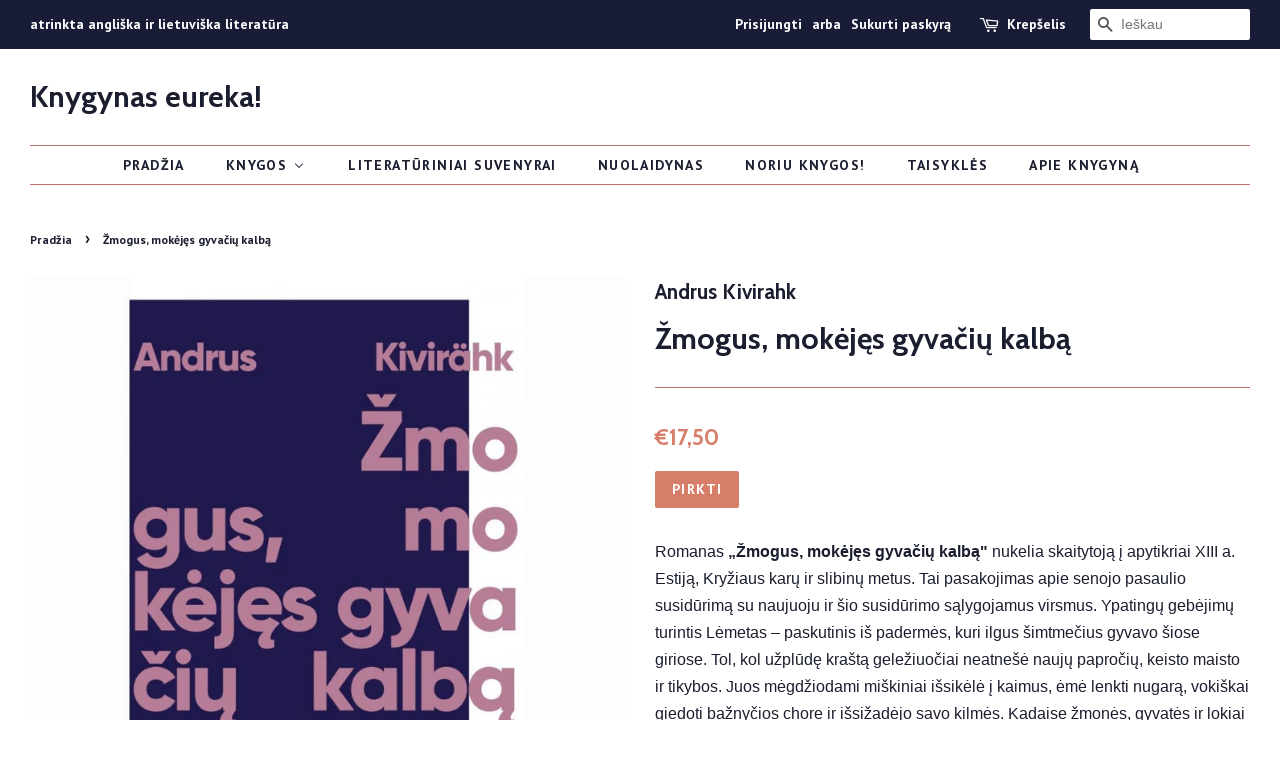

--- FILE ---
content_type: text/html; charset=utf-8
request_url: https://knygynas.biz/products/zmogus-mokejes-gyvaciu-kalba
body_size: 23910
content:
<!doctype html>
<!--[if lt IE 7]><html class="no-js lt-ie9 lt-ie8 lt-ie7" lang="en"> <![endif]-->
<!--[if IE 7]><html class="no-js lt-ie9 lt-ie8" lang="en"> <![endif]-->
<!--[if IE 8]><html class="no-js lt-ie9" lang="en"> <![endif]-->
<!--[if IE 9 ]><html class="ie9 no-js"> <![endif]-->
<!--[if (gt IE 9)|!(IE)]><!--> <html class="no-js"> <!--<![endif]-->
<head>

  <!-- Basic page needs ================================================== -->
  <meta charset="utf-8">
  <meta http-equiv="X-UA-Compatible" content="IE=edge,chrome=1">
  <meta name="verify-paysera" content="3364958fa719fb162db9e2a60120c859">

  
  <link rel="shortcut icon" href="//knygynas.biz/cdn/shop/files/favicon_32x32.jpg?v=1614282704" type="image/png" />
  

  <!-- Title and description ================================================== -->
  <title>
  Žmogus, mokėjęs gyvačių kalbą &ndash; Knygynas eureka!
  </title>

  
  <meta name="description" content="Romanas „Žmogus, mokėjęs gyvačių kalbą&quot; nukelia skaitytoją į apytikriai XIII a. Estiją, Kryžiaus karų ir slibinų metus. Tai pasakojimas apie senojo pasaulio susidūrimą su naujuoju ir šio susidūrimo sąlygojamus virsmus. Ypatingų gebėjimų turintis Lėmetas – paskutinis iš padermės, kuri ilgus šimtmečius gyvavo šiose girio">
  

  <!-- Social meta ================================================== -->
  <!-- /snippets/social-meta-tags.liquid -->




<meta property="og:site_name" content="Knygynas eureka!">
<meta property="og:url" content="https://knygynas.biz/products/zmogus-mokejes-gyvaciu-kalba">
<meta property="og:title" content="Žmogus, mokėjęs gyvačių kalbą">
<meta property="og:type" content="product">
<meta property="og:description" content="Romanas „Žmogus, mokėjęs gyvačių kalbą&quot; nukelia skaitytoją į apytikriai XIII a. Estiją, Kryžiaus karų ir slibinų metus. Tai pasakojimas apie senojo pasaulio susidūrimą su naujuoju ir šio susidūrimo sąlygojamus virsmus. Ypatingų gebėjimų turintis Lėmetas – paskutinis iš padermės, kuri ilgus šimtmečius gyvavo šiose girio">

  <meta property="og:price:amount" content="17,50">
  <meta property="og:price:currency" content="EUR">

<meta property="og:image" content="http://knygynas.biz/cdn/shop/files/09812057_2-1000x1000_1200x1200.jpg?v=1698062923">
<meta property="og:image:secure_url" content="https://knygynas.biz/cdn/shop/files/09812057_2-1000x1000_1200x1200.jpg?v=1698062923">


<meta name="twitter:card" content="summary_large_image">
<meta name="twitter:title" content="Žmogus, mokėjęs gyvačių kalbą">
<meta name="twitter:description" content="Romanas „Žmogus, mokėjęs gyvačių kalbą&quot; nukelia skaitytoją į apytikriai XIII a. Estiją, Kryžiaus karų ir slibinų metus. Tai pasakojimas apie senojo pasaulio susidūrimą su naujuoju ir šio susidūrimo sąlygojamus virsmus. Ypatingų gebėjimų turintis Lėmetas – paskutinis iš padermės, kuri ilgus šimtmečius gyvavo šiose girio">


  <!-- Helpers ================================================== -->
  <link rel="canonical" href="https://knygynas.biz/products/zmogus-mokejes-gyvaciu-kalba">
  <meta name="viewport" content="width=device-width,initial-scale=1">
  <meta name="theme-color" content="#d77e6a">

  <!-- CSS ================================================== -->
  <link href="//knygynas.biz/cdn/shop/t/8/assets/timber.scss.css?v=82899460248462014851697703784" rel="stylesheet" type="text/css" media="all" />
  <link href="//knygynas.biz/cdn/shop/t/8/assets/theme.scss.css?v=83972284419531202761697703784" rel="stylesheet" type="text/css" media="all" />

  

  
    
    
    <link href="//fonts.googleapis.com/css?family=Cabin:700" rel="stylesheet" type="text/css" media="all" />
  


  
    
    
    <link href="//fonts.googleapis.com/css?family=PT+Sans:700" rel="stylesheet" type="text/css" media="all" />
  



  <script>
    window.theme = window.theme || {};

    var theme = {
      strings: {
        zoomClose: "Uždaryti (Esc)",
        zoomPrev: "Praeitas",
        zoomNext: "Kitas",
        addressError: "",
        addressNoResults: "",
        addressQueryLimit: "",
        authError: ""
      },
      settings: {
        // Adding some settings to allow the editor to update correctly when they are changed
        enableWideLayout: true,
        typeAccentTransform: true,
        typeAccentSpacing: true,
        baseFontSize: '16px',
        headerBaseFontSize: '30px',
        accentFontSize: '14px'
      },
      variables: {
        mediaQueryMedium: 'screen and (max-width: 768px)',
        bpSmall: false
      },
      moneyFormat: "€{{amount_with_comma_separator}}"
    }

    document.documentElement.className = document.documentElement.className.replace('no-js', 'supports-js');
  </script>

  <!-- Header hook for plugins ================================================== -->
  
  
  <script>window.performance && window.performance.mark && window.performance.mark('shopify.content_for_header.start');</script><meta id="shopify-digital-wallet" name="shopify-digital-wallet" content="/1693253689/digital_wallets/dialog">
<link rel="alternate" type="application/json+oembed" href="https://knygynas.biz/products/zmogus-mokejes-gyvaciu-kalba.oembed">
<script async="async" src="/checkouts/internal/preloads.js?locale=lt-LT"></script>
<script id="shopify-features" type="application/json">{"accessToken":"452b69528d0aa4c139a3b718ab14104d","betas":["rich-media-storefront-analytics"],"domain":"knygynas.biz","predictiveSearch":true,"shopId":1693253689,"locale":"lt"}</script>
<script>var Shopify = Shopify || {};
Shopify.shop = "knygynas-eureka.myshopify.com";
Shopify.locale = "lt-LT";
Shopify.currency = {"active":"EUR","rate":"1.0"};
Shopify.country = "LT";
Shopify.theme = {"name":"Minimal - pagrindinis [Parcely]","id":121918980194,"schema_name":"Minimal","schema_version":"5.0.0","theme_store_id":380,"role":"main"};
Shopify.theme.handle = "null";
Shopify.theme.style = {"id":null,"handle":null};
Shopify.cdnHost = "knygynas.biz/cdn";
Shopify.routes = Shopify.routes || {};
Shopify.routes.root = "/";</script>
<script type="module">!function(o){(o.Shopify=o.Shopify||{}).modules=!0}(window);</script>
<script>!function(o){function n(){var o=[];function n(){o.push(Array.prototype.slice.apply(arguments))}return n.q=o,n}var t=o.Shopify=o.Shopify||{};t.loadFeatures=n(),t.autoloadFeatures=n()}(window);</script>
<script id="shop-js-analytics" type="application/json">{"pageType":"product"}</script>
<script defer="defer" async type="module" src="//knygynas.biz/cdn/shopifycloud/shop-js/modules/v2/client.init-shop-cart-sync_CLw1oA8A.lt-LT.esm.js"></script>
<script defer="defer" async type="module" src="//knygynas.biz/cdn/shopifycloud/shop-js/modules/v2/chunk.common_bjkh9MR-.esm.js"></script>
<script type="module">
  await import("//knygynas.biz/cdn/shopifycloud/shop-js/modules/v2/client.init-shop-cart-sync_CLw1oA8A.lt-LT.esm.js");
await import("//knygynas.biz/cdn/shopifycloud/shop-js/modules/v2/chunk.common_bjkh9MR-.esm.js");

  window.Shopify.SignInWithShop?.initShopCartSync?.({"fedCMEnabled":true,"windoidEnabled":true});

</script>
<script>(function() {
  var isLoaded = false;
  function asyncLoad() {
    if (isLoaded) return;
    isLoaded = true;
    var urls = ["https:\/\/production.parcely.app\/cartV2.js?shop=knygynas-eureka.myshopify.com"];
    for (var i = 0; i < urls.length; i++) {
      var s = document.createElement('script');
      s.type = 'text/javascript';
      s.async = true;
      s.src = urls[i];
      var x = document.getElementsByTagName('script')[0];
      x.parentNode.insertBefore(s, x);
    }
  };
  if(window.attachEvent) {
    window.attachEvent('onload', asyncLoad);
  } else {
    window.addEventListener('load', asyncLoad, false);
  }
})();</script>
<script id="__st">var __st={"a":1693253689,"offset":7200,"reqid":"d19be26d-9c19-48d5-8a79-2850e8f6c39f-1768727274","pageurl":"knygynas.biz\/products\/zmogus-mokejes-gyvaciu-kalba","u":"f87c4222e5ff","p":"product","rtyp":"product","rid":8700371632461};</script>
<script>window.ShopifyPaypalV4VisibilityTracking = true;</script>
<script id="captcha-bootstrap">!function(){'use strict';const t='contact',e='account',n='new_comment',o=[[t,t],['blogs',n],['comments',n],[t,'customer']],c=[[e,'customer_login'],[e,'guest_login'],[e,'recover_customer_password'],[e,'create_customer']],r=t=>t.map((([t,e])=>`form[action*='/${t}']:not([data-nocaptcha='true']) input[name='form_type'][value='${e}']`)).join(','),a=t=>()=>t?[...document.querySelectorAll(t)].map((t=>t.form)):[];function s(){const t=[...o],e=r(t);return a(e)}const i='password',u='form_key',d=['recaptcha-v3-token','g-recaptcha-response','h-captcha-response',i],f=()=>{try{return window.sessionStorage}catch{return}},m='__shopify_v',_=t=>t.elements[u];function p(t,e,n=!1){try{const o=window.sessionStorage,c=JSON.parse(o.getItem(e)),{data:r}=function(t){const{data:e,action:n}=t;return t[m]||n?{data:e,action:n}:{data:t,action:n}}(c);for(const[e,n]of Object.entries(r))t.elements[e]&&(t.elements[e].value=n);n&&o.removeItem(e)}catch(o){console.error('form repopulation failed',{error:o})}}const l='form_type',E='cptcha';function T(t){t.dataset[E]=!0}const w=window,h=w.document,L='Shopify',v='ce_forms',y='captcha';let A=!1;((t,e)=>{const n=(g='f06e6c50-85a8-45c8-87d0-21a2b65856fe',I='https://cdn.shopify.com/shopifycloud/storefront-forms-hcaptcha/ce_storefront_forms_captcha_hcaptcha.v1.5.2.iife.js',D={infoText:'Saugo „hCaptcha“',privacyText:'Privatumas',termsText:'Sąlygos'},(t,e,n)=>{const o=w[L][v],c=o.bindForm;if(c)return c(t,g,e,D).then(n);var r;o.q.push([[t,g,e,D],n]),r=I,A||(h.body.append(Object.assign(h.createElement('script'),{id:'captcha-provider',async:!0,src:r})),A=!0)});var g,I,D;w[L]=w[L]||{},w[L][v]=w[L][v]||{},w[L][v].q=[],w[L][y]=w[L][y]||{},w[L][y].protect=function(t,e){n(t,void 0,e),T(t)},Object.freeze(w[L][y]),function(t,e,n,w,h,L){const[v,y,A,g]=function(t,e,n){const i=e?o:[],u=t?c:[],d=[...i,...u],f=r(d),m=r(i),_=r(d.filter((([t,e])=>n.includes(e))));return[a(f),a(m),a(_),s()]}(w,h,L),I=t=>{const e=t.target;return e instanceof HTMLFormElement?e:e&&e.form},D=t=>v().includes(t);t.addEventListener('submit',(t=>{const e=I(t);if(!e)return;const n=D(e)&&!e.dataset.hcaptchaBound&&!e.dataset.recaptchaBound,o=_(e),c=g().includes(e)&&(!o||!o.value);(n||c)&&t.preventDefault(),c&&!n&&(function(t){try{if(!f())return;!function(t){const e=f();if(!e)return;const n=_(t);if(!n)return;const o=n.value;o&&e.removeItem(o)}(t);const e=Array.from(Array(32),(()=>Math.random().toString(36)[2])).join('');!function(t,e){_(t)||t.append(Object.assign(document.createElement('input'),{type:'hidden',name:u})),t.elements[u].value=e}(t,e),function(t,e){const n=f();if(!n)return;const o=[...t.querySelectorAll(`input[type='${i}']`)].map((({name:t})=>t)),c=[...d,...o],r={};for(const[a,s]of new FormData(t).entries())c.includes(a)||(r[a]=s);n.setItem(e,JSON.stringify({[m]:1,action:t.action,data:r}))}(t,e)}catch(e){console.error('failed to persist form',e)}}(e),e.submit())}));const S=(t,e)=>{t&&!t.dataset[E]&&(n(t,e.some((e=>e===t))),T(t))};for(const o of['focusin','change'])t.addEventListener(o,(t=>{const e=I(t);D(e)&&S(e,y())}));const B=e.get('form_key'),M=e.get(l),P=B&&M;t.addEventListener('DOMContentLoaded',(()=>{const t=y();if(P)for(const e of t)e.elements[l].value===M&&p(e,B);[...new Set([...A(),...v().filter((t=>'true'===t.dataset.shopifyCaptcha))])].forEach((e=>S(e,t)))}))}(h,new URLSearchParams(w.location.search),n,t,e,['guest_login'])})(!0,!0)}();</script>
<script integrity="sha256-4kQ18oKyAcykRKYeNunJcIwy7WH5gtpwJnB7kiuLZ1E=" data-source-attribution="shopify.loadfeatures" defer="defer" src="//knygynas.biz/cdn/shopifycloud/storefront/assets/storefront/load_feature-a0a9edcb.js" crossorigin="anonymous"></script>
<script data-source-attribution="shopify.dynamic_checkout.dynamic.init">var Shopify=Shopify||{};Shopify.PaymentButton=Shopify.PaymentButton||{isStorefrontPortableWallets:!0,init:function(){window.Shopify.PaymentButton.init=function(){};var t=document.createElement("script");t.src="https://knygynas.biz/cdn/shopifycloud/portable-wallets/latest/portable-wallets.lt.js",t.type="module",document.head.appendChild(t)}};
</script>
<script data-source-attribution="shopify.dynamic_checkout.buyer_consent">
  function portableWalletsHideBuyerConsent(e){var t=document.getElementById("shopify-buyer-consent"),n=document.getElementById("shopify-subscription-policy-button");t&&n&&(t.classList.add("hidden"),t.setAttribute("aria-hidden","true"),n.removeEventListener("click",e))}function portableWalletsShowBuyerConsent(e){var t=document.getElementById("shopify-buyer-consent"),n=document.getElementById("shopify-subscription-policy-button");t&&n&&(t.classList.remove("hidden"),t.removeAttribute("aria-hidden"),n.addEventListener("click",e))}window.Shopify?.PaymentButton&&(window.Shopify.PaymentButton.hideBuyerConsent=portableWalletsHideBuyerConsent,window.Shopify.PaymentButton.showBuyerConsent=portableWalletsShowBuyerConsent);
</script>
<script data-source-attribution="shopify.dynamic_checkout.cart.bootstrap">document.addEventListener("DOMContentLoaded",(function(){function t(){return document.querySelector("shopify-accelerated-checkout-cart, shopify-accelerated-checkout")}if(t())Shopify.PaymentButton.init();else{new MutationObserver((function(e,n){t()&&(Shopify.PaymentButton.init(),n.disconnect())})).observe(document.body,{childList:!0,subtree:!0})}}));
</script>
<link id="shopify-accelerated-checkout-styles" rel="stylesheet" media="screen" href="https://knygynas.biz/cdn/shopifycloud/portable-wallets/latest/accelerated-checkout-backwards-compat.css" crossorigin="anonymous">
<style id="shopify-accelerated-checkout-cart">
        #shopify-buyer-consent {
  margin-top: 1em;
  display: inline-block;
  width: 100%;
}

#shopify-buyer-consent.hidden {
  display: none;
}

#shopify-subscription-policy-button {
  background: none;
  border: none;
  padding: 0;
  text-decoration: underline;
  font-size: inherit;
  cursor: pointer;
}

#shopify-subscription-policy-button::before {
  box-shadow: none;
}

      </style>

<script>window.performance && window.performance.mark && window.performance.mark('shopify.content_for_header.end');</script>

  

<!--[if lt IE 9]>
<script src="//cdnjs.cloudflare.com/ajax/libs/html5shiv/3.7.2/html5shiv.min.js" type="text/javascript"></script>
<link href="//knygynas.biz/cdn/shop/t/8/assets/respond-proxy.html" id="respond-proxy" rel="respond-proxy" />
<link href="//knygynas.biz/search?q=4c1b6bdf9ffb1739bd96dc71e3df5193" id="respond-redirect" rel="respond-redirect" />
<script src="//knygynas.biz/search?q=4c1b6bdf9ffb1739bd96dc71e3df5193" type="text/javascript"></script>
<![endif]-->


  <script src="//knygynas.biz/cdn/shop/t/8/assets/jquery-2.2.3.min.js?v=58211863146907186831651137024" type="text/javascript"></script>

  <!--[if (gt IE 9)|!(IE)]><!--><script src="//knygynas.biz/cdn/shop/t/8/assets/lazysizes.min.js?v=177476512571513845041651137025" async="async"></script><!--<![endif]-->
  <!--[if lte IE 9]><script src="//knygynas.biz/cdn/shop/t/8/assets/lazysizes.min.js?v=177476512571513845041651137025"></script><![endif]-->

  
  

<!-- BEGIN app block: shopify://apps/buddha-mega-menu-navigation/blocks/megamenu/dbb4ce56-bf86-4830-9b3d-16efbef51c6f -->
<script>
        var productImageAndPrice = [],
            collectionImages = [],
            articleImages = [],
            mmLivIcons = false,
            mmFlipClock = false,
            mmFixesUseJquery = false,
            mmNumMMI = 7,
            mmSchemaTranslation = {},
            mmMenuStrings =  [] ,
            mmShopLocale = "lt-LT",
            mmShopLocaleCollectionsRoute = "/collections",
            mmSchemaDesignJSON = [{"action":"menu-select","value":"main-menu"},{"action":"design","setting":"vertical_contact_left_alt_color","value":"#59756f"},{"action":"design","setting":"vertical_contact_right_btn_bg_color","value":"#59756f"},{"action":"design","setting":"vertical_addtocart_background_color","value":"#59756f"},{"action":"design","setting":"vertical_background_color","value":"#cbd5cc"},{"action":"design","setting":"vertical_countdown_background_color","value":"#333333"},{"action":"design","setting":"vertical_countdown_color","value":"#ffffff"},{"action":"design","setting":"vertical_addtocart_text_color","value":"#ffffff"},{"action":"design","setting":"vertical_addtocart_enable","value":"true"},{"action":"design","setting":"vertical_contact_right_btn_text_color","value":"#ffffff"},{"action":"design","setting":"vertical_price_color","value":"#000000"},{"action":"design","setting":"vertical_link_hover_color","value":"#000000"},{"action":"design","setting":"vertical_text_color","value":"#2d2d2d"},{"action":"design","setting":"vertical_font_size","value":"13px"},{"action":"design","setting":"vertical_font_family","value":"Default"},{"action":"design","setting":"countdown_background_color","value":"#333333"},{"action":"design","setting":"countdown_color","value":"#ffffff"},{"action":"design","setting":"addtocart_background_hover_color","value":"#59756f"},{"action":"design","setting":"addtocart_text_hover_color","value":"#ffffff"},{"action":"design","setting":"addtocart_background_color","value":"#ffffff"},{"action":"design","setting":"addtocart_text_color","value":"#333333"},{"action":"design","setting":"addtocart_enable","value":"true"},{"action":"design","setting":"contact_left_text_color","value":"#f1f1f0"},{"action":"design","setting":"contact_left_alt_color","value":"#d77e6a"},{"action":"design","setting":"contact_left_bg_color","value":"#1c1e2f"},{"action":"design","setting":"contact_right_btn_bg_color","value":"#1c1e2f"},{"action":"design","setting":"contact_right_btn_text_color","value":"#ffffff"},{"action":"design","setting":"price_color","value":"#59756f"},{"action":"design","setting":"background_color","value":"#ffffff"},{"action":"design","setting":"background_hover_color","value":"#f9f9f9"},{"action":"design","setting":"link_hover_color","value":"#59756f"},{"action":"design","setting":"text_color","value":"#222222"},{"action":"design","setting":"font_size","value":"13px"},{"action":"design","setting":"font_family","value":"Default"}],
            mmDomChangeSkipUl = ",.flex-direction-nav",
            buddhaMegaMenuShop = "knygynas-eureka.myshopify.com",
            mmWireframeCompression = "",
            mmExtensionAssetUrl = "https://cdn.shopify.com/extensions/019abe06-4a3f-7763-88da-170e1b54169b/mega-menu-151/assets/";var bestSellersHTML = '';var newestProductsHTML = '';/* get link lists api */
        var linkLists={"main-menu" : {"title":"Main menu", "items":["/","/collections","/collections/nuolaidynas","/collections/literaturiniai-suvenyrai","/pages/noriu-knygos","/pages/taisykles","/pages/apie-knygyna",]},"footer" : {"title":"Footer menu", "items":["/search",]},"taisykles" : {"title":"Taisyklės", "items":["/pages/privatumo-politika","/pages/kaip-pirkti","/pages/taisykles",]},"knygu-keliones" : {"title":"Knygų kelionės", "items":["/collections/knygu-keliones-italija","/collections/knygu-keliones-jav",]},"customer-account-main-menu" : {"title":"Customer account main menu", "items":["/","https://shopify.com/1693253689/account/orders?locale=lt-LT&amp;region_country=LT",]},};/*ENDPARSE*/

        

        /* set product prices *//* get the collection images *//* get the article images *//* customer fixes */
        var mmThemeFixesAfter = function(){ verticalMenuMaxWidth = 768; /* user request 34129 */ mmAddStyle(" .horizontal-mega-menu li.buddha-menu-item { z-index: 8900 !important; } .horizontal-mega-menu li.buddha-menu-item:hover { z-index: 8901 !important; } .horizontal-mega-menu li.buddha-menu-item.mega-hover { z-index: 8901 !important; } ", "themeScript"); }; 
        

        var mmWireframe = {"html" : "<li class=\"buddha-menu-item\" itemId=\"UUNVU\"  ><a data-href=\"/\" href=\"/\" aria-label=\"Pradžia\" data-no-instant=\"\" onclick=\"mmGoToPage(this, event); return false;\"  ><i class=\"mm-icon static fa fa-none\" aria-hidden=\"true\"></i><span class=\"mm-title\">Pradžia</span></a></li><li class=\"buddha-menu-item\" itemId=\"e2dtc\"  ><a data-href=\"/collections\" href=\"/collections\" aria-label=\"Knygos\" data-no-instant=\"\" onclick=\"mmGoToPage(this, event); return false;\"  ><span class=\"mm-title\">Knygos</span><i class=\"mm-arrow mm-angle-down\" aria-hidden=\"true\"></i><button class=\"toggle-menu-btn\" style=\"display:none;\" title=\"Toggle menu\" onclick=\"return toggleSubmenu(this)\"><span class=\"mm-arrow-icon\"><span class=\"bar-one\"></span><span class=\"bar-two\"></span></span></button></a><ul class=\"mm-submenu tree  small \"><li data-href=\"/collections/angliskos-knygos\" href=\"/collections/angliskos-knygos\" aria-label=\"Angliškos knygos\" data-no-instant=\"\" onclick=\"mmGoToPage(this, event); return false;\"  ><a data-href=\"/collections/angliskos-knygos\" href=\"/collections/angliskos-knygos\" aria-label=\"Angliškos knygos\" data-no-instant=\"\" onclick=\"mmGoToPage(this, event); return false;\"  ><span class=\"mm-title\">Angliškos knygos</span><i class=\"mm-arrow mm-angle-down\" aria-hidden=\"true\"></i><button class=\"toggle-menu-btn\" style=\"display:none;\" title=\"Toggle menu\" onclick=\"return toggleSubmenu(this)\"><span class=\"mm-arrow-icon\"><span class=\"bar-one\"></span><span class=\"bar-two\"></span></span></button></a><ul class=\"mm-submenu tree  small \"><li data-href=\"/collections/fiction\" href=\"/collections/fiction\" aria-label=\"Fiction\" data-no-instant=\"\" onclick=\"mmGoToPage(this, event); return false;\"  ><a data-href=\"/collections/fiction\" href=\"/collections/fiction\" aria-label=\"Fiction\" data-no-instant=\"\" onclick=\"mmGoToPage(this, event); return false;\"  ><span class=\"mm-title\">Fiction</span><i class=\"mm-arrow mm-angle-down\" aria-hidden=\"true\"></i><button class=\"toggle-menu-btn\" style=\"display:none;\" title=\"Toggle menu\" onclick=\"return toggleSubmenu(this)\"><span class=\"mm-arrow-icon\"><span class=\"bar-one\"></span><span class=\"bar-two\"></span></span></button></a><ul class=\"mm-submenu tree  small mm-last-level\"><li data-href=\"/collections/contemporary-fiction\" href=\"/collections/contemporary-fiction\" aria-label=\"Contemporary Fiction\" data-no-instant=\"\" onclick=\"mmGoToPage(this, event); return false;\"  ><a data-href=\"/collections/contemporary-fiction\" href=\"/collections/contemporary-fiction\" aria-label=\"Contemporary Fiction\" data-no-instant=\"\" onclick=\"mmGoToPage(this, event); return false;\"  ><span class=\"mm-title\">Contemporary Fiction</span></a></li><li data-href=\"/collections/fiction-post-1945\" href=\"/collections/fiction-post-1945\" aria-label=\"Fiction post-1945\" data-no-instant=\"\" onclick=\"mmGoToPage(this, event); return false;\"  ><a data-href=\"/collections/fiction-post-1945\" href=\"/collections/fiction-post-1945\" aria-label=\"Fiction post-1945\" data-no-instant=\"\" onclick=\"mmGoToPage(this, event); return false;\"  ><span class=\"mm-title\">Fiction post-1945</span></a></li><li data-href=\"/collections/classic-fiction\" href=\"/collections/classic-fiction\" aria-label=\"Classic Fiction\" data-no-instant=\"\" onclick=\"mmGoToPage(this, event); return false;\"  ><a data-href=\"/collections/classic-fiction\" href=\"/collections/classic-fiction\" aria-label=\"Classic Fiction\" data-no-instant=\"\" onclick=\"mmGoToPage(this, event); return false;\"  ><span class=\"mm-title\">Classic Fiction</span></a></li></ul></li><li data-href=\"/collections/non-fiction\" href=\"/collections/non-fiction\" aria-label=\"Non-fiction\" data-no-instant=\"\" onclick=\"mmGoToPage(this, event); return false;\"  ><a data-href=\"/collections/non-fiction\" href=\"/collections/non-fiction\" aria-label=\"Non-fiction\" data-no-instant=\"\" onclick=\"mmGoToPage(this, event); return false;\"  ><span class=\"mm-title\">Non-fiction</span><i class=\"mm-arrow mm-angle-down\" aria-hidden=\"true\"></i><button class=\"toggle-menu-btn\" style=\"display:none;\" title=\"Toggle menu\" onclick=\"return toggleSubmenu(this)\"><span class=\"mm-arrow-icon\"><span class=\"bar-one\"></span><span class=\"bar-two\"></span></span></button></a><ul class=\"mm-submenu tree  small mm-last-level\"><li data-href=\"/collections/art\" href=\"/collections/art\" aria-label=\"Art\" data-no-instant=\"\" onclick=\"mmGoToPage(this, event); return false;\"  ><a data-href=\"/collections/art\" href=\"/collections/art\" aria-label=\"Art\" data-no-instant=\"\" onclick=\"mmGoToPage(this, event); return false;\"  ><span class=\"mm-title\">Art</span></a></li><li data-href=\"/collections/autobiography-memoir\" href=\"/collections/autobiography-memoir\" aria-label=\"Autobiography/memoir\" data-no-instant=\"\" onclick=\"mmGoToPage(this, event); return false;\"  ><a data-href=\"/collections/autobiography-memoir\" href=\"/collections/autobiography-memoir\" aria-label=\"Autobiography/memoir\" data-no-instant=\"\" onclick=\"mmGoToPage(this, event); return false;\"  ><span class=\"mm-title\">Autobiography/memoir</span></a></li><li data-href=\"/collections/culture\" href=\"/collections/culture\" aria-label=\"Culture\" data-no-instant=\"\" onclick=\"mmGoToPage(this, event); return false;\"  ><a data-href=\"/collections/culture\" href=\"/collections/culture\" aria-label=\"Culture\" data-no-instant=\"\" onclick=\"mmGoToPage(this, event); return false;\"  ><span class=\"mm-title\">Culture</span></a></li><li data-href=\"/collections/economics\" href=\"/collections/economics\" aria-label=\"Economics\" data-no-instant=\"\" onclick=\"mmGoToPage(this, event); return false;\"  ><a data-href=\"/collections/economics\" href=\"/collections/economics\" aria-label=\"Economics\" data-no-instant=\"\" onclick=\"mmGoToPage(this, event); return false;\"  ><span class=\"mm-title\">Economics</span></a></li><li data-href=\"/collections/essays\" href=\"/collections/essays\" aria-label=\"Essays\" data-no-instant=\"\" onclick=\"mmGoToPage(this, event); return false;\"  ><a data-href=\"/collections/essays\" href=\"/collections/essays\" aria-label=\"Essays\" data-no-instant=\"\" onclick=\"mmGoToPage(this, event); return false;\"  ><span class=\"mm-title\">Essays</span></a></li><li data-href=\"/collections/history\" href=\"/collections/history\" aria-label=\"History\" data-no-instant=\"\" onclick=\"mmGoToPage(this, event); return false;\"  ><a data-href=\"/collections/history\" href=\"/collections/history\" aria-label=\"History\" data-no-instant=\"\" onclick=\"mmGoToPage(this, event); return false;\"  ><span class=\"mm-title\">History</span></a></li><li data-href=\"/collections/literature\" href=\"/collections/literature\" aria-label=\"Literature\" data-no-instant=\"\" onclick=\"mmGoToPage(this, event); return false;\"  ><a data-href=\"/collections/literature\" href=\"/collections/literature\" aria-label=\"Literature\" data-no-instant=\"\" onclick=\"mmGoToPage(this, event); return false;\"  ><span class=\"mm-title\">Literature</span></a></li><li data-href=\"/collections/music\" href=\"/collections/music\" aria-label=\"Music\" data-no-instant=\"\" onclick=\"mmGoToPage(this, event); return false;\"  ><a data-href=\"/collections/music\" href=\"/collections/music\" aria-label=\"Music\" data-no-instant=\"\" onclick=\"mmGoToPage(this, event); return false;\"  ><span class=\"mm-title\">Music</span></a></li><li data-href=\"/collections/psychology\" href=\"/collections/psychology\" aria-label=\"Psychology\" data-no-instant=\"\" onclick=\"mmGoToPage(this, event); return false;\"  ><a data-href=\"/collections/psychology\" href=\"/collections/psychology\" aria-label=\"Psychology\" data-no-instant=\"\" onclick=\"mmGoToPage(this, event); return false;\"  ><span class=\"mm-title\">Psychology</span></a></li><li data-href=\"/collections/politics\" href=\"/collections/politics\" aria-label=\"Politics\" data-no-instant=\"\" onclick=\"mmGoToPage(this, event); return false;\"  ><a data-href=\"/collections/politics\" href=\"/collections/politics\" aria-label=\"Politics\" data-no-instant=\"\" onclick=\"mmGoToPage(this, event); return false;\"  ><span class=\"mm-title\">Politics</span></a></li><li data-href=\"/collections/religion\" href=\"/collections/religion\" aria-label=\"Religion\" data-no-instant=\"\" onclick=\"mmGoToPage(this, event); return false;\"  ><a data-href=\"/collections/religion\" href=\"/collections/religion\" aria-label=\"Religion\" data-no-instant=\"\" onclick=\"mmGoToPage(this, event); return false;\"  ><span class=\"mm-title\">Religion</span></a></li><li data-href=\"/collections/science\" href=\"/collections/science\" aria-label=\"Science\" data-no-instant=\"\" onclick=\"mmGoToPage(this, event); return false;\"  ><a data-href=\"/collections/science\" href=\"/collections/science\" aria-label=\"Science\" data-no-instant=\"\" onclick=\"mmGoToPage(this, event); return false;\"  ><span class=\"mm-title\">Science</span></a></li><li data-href=\"/collections/society\" href=\"/collections/society\" aria-label=\"Society\" data-no-instant=\"\" onclick=\"mmGoToPage(this, event); return false;\"  ><a data-href=\"/collections/society\" href=\"/collections/society\" aria-label=\"Society\" data-no-instant=\"\" onclick=\"mmGoToPage(this, event); return false;\"  ><span class=\"mm-title\">Society</span></a></li></ul></li><li data-href=\"/collections/graphic-novels-comics\" href=\"/collections/graphic-novels-comics\" aria-label=\"Graphic Novels & Manga\" data-no-instant=\"\" onclick=\"mmGoToPage(this, event); return false;\"  ><a data-href=\"/collections/graphic-novels-comics\" href=\"/collections/graphic-novels-comics\" aria-label=\"Graphic Novels & Manga\" data-no-instant=\"\" onclick=\"mmGoToPage(this, event); return false;\"  ><span class=\"mm-title\">Graphic Novels & Manga</span><i class=\"mm-arrow mm-angle-down\" aria-hidden=\"true\"></i><button class=\"toggle-menu-btn\" style=\"display:none;\" title=\"Toggle menu\" onclick=\"return toggleSubmenu(this)\"><span class=\"mm-arrow-icon\"><span class=\"bar-one\"></span><span class=\"bar-two\"></span></span></button></a><ul class=\"mm-submenu tree  small mm-last-level\"><li data-href=\"/collections/graphic-novels-comics\" href=\"/collections/graphic-novels-comics\" aria-label=\"Graphic Novels\" data-no-instant=\"\" onclick=\"mmGoToPage(this, event); return false;\"  ><a data-href=\"/collections/graphic-novels-comics\" href=\"/collections/graphic-novels-comics\" aria-label=\"Graphic Novels\" data-no-instant=\"\" onclick=\"mmGoToPage(this, event); return false;\"  ><span class=\"mm-title\">Graphic Novels</span></a></li><li data-href=\"/collections/manga\" href=\"/collections/manga\" aria-label=\"Manga\" data-no-instant=\"\" onclick=\"mmGoToPage(this, event); return false;\"  ><a data-href=\"/collections/manga\" href=\"/collections/manga\" aria-label=\"Manga\" data-no-instant=\"\" onclick=\"mmGoToPage(this, event); return false;\"  ><span class=\"mm-title\">Manga</span></a></li></ul></li><li data-href=\"/collections/science-fiction-horror-fantasy\" href=\"/collections/science-fiction-horror-fantasy\" aria-label=\"Science fiction / horror / fantasy\" data-no-instant=\"\" onclick=\"mmGoToPage(this, event); return false;\"  ><a data-href=\"/collections/science-fiction-horror-fantasy\" href=\"/collections/science-fiction-horror-fantasy\" aria-label=\"Science fiction / horror / fantasy\" data-no-instant=\"\" onclick=\"mmGoToPage(this, event); return false;\"  ><span class=\"mm-title\">Science fiction / horror / fantasy</span></a></li><li data-href=\"/collections/poetry\" href=\"/collections/poetry\" aria-label=\"Poetry\" data-no-instant=\"\" onclick=\"mmGoToPage(this, event); return false;\"  ><a data-href=\"/collections/poetry\" href=\"/collections/poetry\" aria-label=\"Poetry\" data-no-instant=\"\" onclick=\"mmGoToPage(this, event); return false;\"  ><span class=\"mm-title\">Poetry</span></a></li><li data-href=\"/collections/philosophy\" href=\"/collections/philosophy\" aria-label=\"Philosophy\" data-no-instant=\"\" onclick=\"mmGoToPage(this, event); return false;\"  ><a data-href=\"/collections/philosophy\" href=\"/collections/philosophy\" aria-label=\"Philosophy\" data-no-instant=\"\" onclick=\"mmGoToPage(this, event); return false;\"  ><span class=\"mm-title\">Philosophy</span></a></li><li data-href=\"/collections/childrens-books\" href=\"/collections/childrens-books\" aria-label=\"Children's Books\" data-no-instant=\"\" onclick=\"mmGoToPage(this, event); return false;\"  ><a data-href=\"/collections/childrens-books\" href=\"/collections/childrens-books\" aria-label=\"Children's Books\" data-no-instant=\"\" onclick=\"mmGoToPage(this, event); return false;\"  ><span class=\"mm-title\">Children's Books</span></a></li><li data-href=\"/collections/lithuanian-literature-in-other-languages\" href=\"/collections/lithuanian-literature-in-other-languages\" aria-label=\"Lithuanian Literature in Other Languages\" data-no-instant=\"\" onclick=\"mmGoToPage(this, event); return false;\"  ><a data-href=\"/collections/lithuanian-literature-in-other-languages\" href=\"/collections/lithuanian-literature-in-other-languages\" aria-label=\"Lithuanian Literature in Other Languages\" data-no-instant=\"\" onclick=\"mmGoToPage(this, event); return false;\"  ><span class=\"mm-title\">Lithuanian Literature in Other Languages</span><i class=\"mm-arrow mm-angle-down\" aria-hidden=\"true\"></i><button class=\"toggle-menu-btn\" style=\"display:none;\" title=\"Toggle menu\" onclick=\"return toggleSubmenu(this)\"><span class=\"mm-arrow-icon\"><span class=\"bar-one\"></span><span class=\"bar-two\"></span></span></button></a><ul class=\"mm-submenu tree  small mm-last-level\"><li data-href=\"/collections/lithuanian-literature-in-english\" href=\"/collections/lithuanian-literature-in-english\" aria-label=\"Lithuanian Literature in English\" data-no-instant=\"\" onclick=\"mmGoToPage(this, event); return false;\"  ><a data-href=\"/collections/lithuanian-literature-in-english\" href=\"/collections/lithuanian-literature-in-english\" aria-label=\"Lithuanian Literature in English\" data-no-instant=\"\" onclick=\"mmGoToPage(this, event); return false;\"  ><span class=\"mm-title\">Lithuanian Literature in English</span></a></li><li data-href=\"/collections/lithuanian-literature-in-german\" href=\"/collections/lithuanian-literature-in-german\" aria-label=\"Lithuanian Literature in German\" data-no-instant=\"\" onclick=\"mmGoToPage(this, event); return false;\"  ><a data-href=\"/collections/lithuanian-literature-in-german\" href=\"/collections/lithuanian-literature-in-german\" aria-label=\"Lithuanian Literature in German\" data-no-instant=\"\" onclick=\"mmGoToPage(this, event); return false;\"  ><span class=\"mm-title\">Lithuanian Literature in German</span></a></li></ul></li><li data-href=\"/collections/academic-literature\" href=\"/collections/academic-literature\" aria-label=\"Academic Literature\" data-no-instant=\"\" onclick=\"mmGoToPage(this, event); return false;\"  ><a data-href=\"/collections/academic-literature\" href=\"/collections/academic-literature\" aria-label=\"Academic Literature\" data-no-instant=\"\" onclick=\"mmGoToPage(this, event); return false;\"  ><span class=\"mm-title\">Academic Literature</span><i class=\"mm-arrow mm-angle-down\" aria-hidden=\"true\"></i><button class=\"toggle-menu-btn\" style=\"display:none;\" title=\"Toggle menu\" onclick=\"return toggleSubmenu(this)\"><span class=\"mm-arrow-icon\"><span class=\"bar-one\"></span><span class=\"bar-two\"></span></span></button></a><ul class=\"mm-submenu tree  small mm-last-level\"><li data-href=\"/collections/medicine\" href=\"/collections/medicine\" aria-label=\"Medicine\" data-no-instant=\"\" onclick=\"mmGoToPage(this, event); return false;\"  ><a data-href=\"/collections/medicine\" href=\"/collections/medicine\" aria-label=\"Medicine\" data-no-instant=\"\" onclick=\"mmGoToPage(this, event); return false;\"  ><span class=\"mm-title\">Medicine</span></a></li></ul></li></ul></li><li data-href=\"/collections/lietuviskos\" href=\"/collections/lietuviskos\" aria-label=\"Lietuviškos knygos\" data-no-instant=\"\" onclick=\"mmGoToPage(this, event); return false;\"  ><a data-href=\"/collections/lietuviskos\" href=\"/collections/lietuviskos\" aria-label=\"Lietuviškos knygos\" data-no-instant=\"\" onclick=\"mmGoToPage(this, event); return false;\"  ><span class=\"mm-title\">Lietuviškos knygos</span><i class=\"mm-arrow mm-angle-down\" aria-hidden=\"true\"></i><button class=\"toggle-menu-btn\" style=\"display:none;\" title=\"Toggle menu\" onclick=\"return toggleSubmenu(this)\"><span class=\"mm-arrow-icon\"><span class=\"bar-one\"></span><span class=\"bar-two\"></span></span></button></a><ul class=\"mm-submenu tree  small \"><li data-href=\"/collections/grozine-literatura\" href=\"/collections/grozine-literatura\" aria-label=\"Grožinė literatūra\" data-no-instant=\"\" onclick=\"mmGoToPage(this, event); return false;\"  ><a data-href=\"/collections/grozine-literatura\" href=\"/collections/grozine-literatura\" aria-label=\"Grožinė literatūra\" data-no-instant=\"\" onclick=\"mmGoToPage(this, event); return false;\"  ><span class=\"mm-title\">Grožinė literatūra</span><i class=\"mm-arrow mm-angle-down\" aria-hidden=\"true\"></i><button class=\"toggle-menu-btn\" style=\"display:none;\" title=\"Toggle menu\" onclick=\"return toggleSubmenu(this)\"><span class=\"mm-arrow-icon\"><span class=\"bar-one\"></span><span class=\"bar-two\"></span></span></button></a><ul class=\"mm-submenu tree  small mm-last-level\"><li data-href=\"/collections/uzsienio-autoriu-grozine-literatura\" href=\"/collections/uzsienio-autoriu-grozine-literatura\" aria-label=\"Užsienio autorių grožinė literatūra\" data-no-instant=\"\" onclick=\"mmGoToPage(this, event); return false;\"  ><a data-href=\"/collections/uzsienio-autoriu-grozine-literatura\" href=\"/collections/uzsienio-autoriu-grozine-literatura\" aria-label=\"Užsienio autorių grožinė literatūra\" data-no-instant=\"\" onclick=\"mmGoToPage(this, event); return false;\"  ><span class=\"mm-title\">Užsienio autorių grožinė literatūra</span></a></li><li data-href=\"/collections/lietuviu-autoriu-grozine-literatura\" href=\"/collections/lietuviu-autoriu-grozine-literatura\" aria-label=\"Lietuvių autorių grožinė literatūra\" data-no-instant=\"\" onclick=\"mmGoToPage(this, event); return false;\"  ><a data-href=\"/collections/lietuviu-autoriu-grozine-literatura\" href=\"/collections/lietuviu-autoriu-grozine-literatura\" aria-label=\"Lietuvių autorių grožinė literatūra\" data-no-instant=\"\" onclick=\"mmGoToPage(this, event); return false;\"  ><span class=\"mm-title\">Lietuvių autorių grožinė literatūra</span></a></li><li data-href=\"/collections/moksline-fantastika\" href=\"/collections/moksline-fantastika\" aria-label=\"Mokslinė fantastika\" data-no-instant=\"\" onclick=\"mmGoToPage(this, event); return false;\"  ><a data-href=\"/collections/moksline-fantastika\" href=\"/collections/moksline-fantastika\" aria-label=\"Mokslinė fantastika\" data-no-instant=\"\" onclick=\"mmGoToPage(this, event); return false;\"  ><span class=\"mm-title\">Mokslinė fantastika</span></a></li></ul></li><li data-href=\"/collections/negrozine-literatura\" href=\"/collections/negrozine-literatura\" aria-label=\"Negrožinė literatūra\" data-no-instant=\"\" onclick=\"mmGoToPage(this, event); return false;\"  ><a data-href=\"/collections/negrozine-literatura\" href=\"/collections/negrozine-literatura\" aria-label=\"Negrožinė literatūra\" data-no-instant=\"\" onclick=\"mmGoToPage(this, event); return false;\"  ><span class=\"mm-title\">Negrožinė literatūra</span><i class=\"mm-arrow mm-angle-down\" aria-hidden=\"true\"></i><button class=\"toggle-menu-btn\" style=\"display:none;\" title=\"Toggle menu\" onclick=\"return toggleSubmenu(this)\"><span class=\"mm-arrow-icon\"><span class=\"bar-one\"></span><span class=\"bar-two\"></span></span></button></a><ul class=\"mm-submenu tree  small mm-last-level\"><li data-href=\"/collections/apie-literatura-ir-literatus\" href=\"/collections/apie-literatura-ir-literatus\" aria-label=\"Apie literatūrą ir literatus\" data-no-instant=\"\" onclick=\"mmGoToPage(this, event); return false;\"  ><a data-href=\"/collections/apie-literatura-ir-literatus\" href=\"/collections/apie-literatura-ir-literatus\" aria-label=\"Apie literatūrą ir literatus\" data-no-instant=\"\" onclick=\"mmGoToPage(this, event); return false;\"  ><span class=\"mm-title\">Apie literatūrą ir literatus</span></a></li><li data-href=\"/collections/autobiografija-biografija-atsiminimai-dienorasciai\" href=\"/collections/autobiografija-biografija-atsiminimai-dienorasciai\" aria-label=\"Autobiografija/biografija/atsiminimai/dienoraščiai\" data-no-instant=\"\" onclick=\"mmGoToPage(this, event); return false;\"  ><a data-href=\"/collections/autobiografija-biografija-atsiminimai-dienorasciai\" href=\"/collections/autobiografija-biografija-atsiminimai-dienorasciai\" aria-label=\"Autobiografija/biografija/atsiminimai/dienoraščiai\" data-no-instant=\"\" onclick=\"mmGoToPage(this, event); return false;\"  ><span class=\"mm-title\">Autobiografija/biografija/atsiminimai/dienoraščiai</span></a></li><li data-href=\"/collections/dokumentika\" href=\"/collections/dokumentika\" aria-label=\"Dokumentika\" data-no-instant=\"\" onclick=\"mmGoToPage(this, event); return false;\"  ><a data-href=\"/collections/dokumentika\" href=\"/collections/dokumentika\" aria-label=\"Dokumentika\" data-no-instant=\"\" onclick=\"mmGoToPage(this, event); return false;\"  ><span class=\"mm-title\">Dokumentika</span></a></li><li data-href=\"/collections/eseistika\" href=\"/collections/eseistika\" aria-label=\"Eseistika\" data-no-instant=\"\" onclick=\"mmGoToPage(this, event); return false;\"  ><a data-href=\"/collections/eseistika\" href=\"/collections/eseistika\" aria-label=\"Eseistika\" data-no-instant=\"\" onclick=\"mmGoToPage(this, event); return false;\"  ><span class=\"mm-title\">Eseistika</span></a></li><li data-href=\"/collections/ekonomika\" href=\"/collections/ekonomika\" aria-label=\"Ekonomika\" data-no-instant=\"\" onclick=\"mmGoToPage(this, event); return false;\"  ><a data-href=\"/collections/ekonomika\" href=\"/collections/ekonomika\" aria-label=\"Ekonomika\" data-no-instant=\"\" onclick=\"mmGoToPage(this, event); return false;\"  ><span class=\"mm-title\">Ekonomika</span></a></li><li data-href=\"/collections/istorija\" href=\"/collections/istorija\" aria-label=\"Istorija\" data-no-instant=\"\" onclick=\"mmGoToPage(this, event); return false;\"  ><a data-href=\"/collections/istorija\" href=\"/collections/istorija\" aria-label=\"Istorija\" data-no-instant=\"\" onclick=\"mmGoToPage(this, event); return false;\"  ><span class=\"mm-title\">Istorija</span></a></li><li data-href=\"/collections/kultura\" href=\"/collections/kultura\" aria-label=\"Kultūra\" data-no-instant=\"\" onclick=\"mmGoToPage(this, event); return false;\"  ><a data-href=\"/collections/kultura\" href=\"/collections/kultura\" aria-label=\"Kultūra\" data-no-instant=\"\" onclick=\"mmGoToPage(this, event); return false;\"  ><span class=\"mm-title\">Kultūra</span></a></li><li data-href=\"/collections/medicina\" href=\"/collections/medicina\" aria-label=\"Medicina\" data-no-instant=\"\" onclick=\"mmGoToPage(this, event); return false;\"  ><a data-href=\"/collections/medicina\" href=\"/collections/medicina\" aria-label=\"Medicina\" data-no-instant=\"\" onclick=\"mmGoToPage(this, event); return false;\"  ><span class=\"mm-title\">Medicina</span></a></li><li data-href=\"/collections/menas\" href=\"/collections/menas\" aria-label=\"Menas\" data-no-instant=\"\" onclick=\"mmGoToPage(this, event); return false;\"  ><a data-href=\"/collections/menas\" href=\"/collections/menas\" aria-label=\"Menas\" data-no-instant=\"\" onclick=\"mmGoToPage(this, event); return false;\"  ><span class=\"mm-title\">Menas</span></a></li><li data-href=\"/collections/mokslas\" href=\"/collections/mokslas\" aria-label=\"Mokslas\" data-no-instant=\"\" onclick=\"mmGoToPage(this, event); return false;\"  ><a data-href=\"/collections/mokslas\" href=\"/collections/mokslas\" aria-label=\"Mokslas\" data-no-instant=\"\" onclick=\"mmGoToPage(this, event); return false;\"  ><span class=\"mm-title\">Mokslas</span></a></li><li data-href=\"/collections/muzika\" href=\"/collections/muzika\" aria-label=\"Muzika\" data-no-instant=\"\" onclick=\"mmGoToPage(this, event); return false;\"  ><a data-href=\"/collections/muzika\" href=\"/collections/muzika\" aria-label=\"Muzika\" data-no-instant=\"\" onclick=\"mmGoToPage(this, event); return false;\"  ><span class=\"mm-title\">Muzika</span></a></li><li data-href=\"/collections/politika\" href=\"/collections/politika\" aria-label=\"Politika\" data-no-instant=\"\" onclick=\"mmGoToPage(this, event); return false;\"  ><a data-href=\"/collections/politika\" href=\"/collections/politika\" aria-label=\"Politika\" data-no-instant=\"\" onclick=\"mmGoToPage(this, event); return false;\"  ><span class=\"mm-title\">Politika</span></a></li><li data-href=\"/collections/psichologija\" href=\"/collections/psichologija\" aria-label=\"Psichologija\" data-no-instant=\"\" onclick=\"mmGoToPage(this, event); return false;\"  ><a data-href=\"/collections/psichologija\" href=\"/collections/psichologija\" aria-label=\"Psichologija\" data-no-instant=\"\" onclick=\"mmGoToPage(this, event); return false;\"  ><span class=\"mm-title\">Psichologija</span></a></li><li data-href=\"/collections/religija\" href=\"/collections/religija\" aria-label=\"Religija\" data-no-instant=\"\" onclick=\"mmGoToPage(this, event); return false;\"  ><a data-href=\"/collections/religija\" href=\"/collections/religija\" aria-label=\"Religija\" data-no-instant=\"\" onclick=\"mmGoToPage(this, event); return false;\"  ><span class=\"mm-title\">Religija</span></a></li><li data-href=\"/collections/visuomene\" href=\"/collections/visuomene\" aria-label=\"Visuomenė\" data-no-instant=\"\" onclick=\"mmGoToPage(this, event); return false;\"  ><a data-href=\"/collections/visuomene\" href=\"/collections/visuomene\" aria-label=\"Visuomenė\" data-no-instant=\"\" onclick=\"mmGoToPage(this, event); return false;\"  ><span class=\"mm-title\">Visuomenė</span></a></li></ul></li><li data-href=\"/collections/poezija\" href=\"/collections/poezija\" aria-label=\"Poezija\" data-no-instant=\"\" onclick=\"mmGoToPage(this, event); return false;\"  ><a data-href=\"/collections/poezija\" href=\"/collections/poezija\" aria-label=\"Poezija\" data-no-instant=\"\" onclick=\"mmGoToPage(this, event); return false;\"  ><span class=\"mm-title\">Poezija</span></a></li><li data-href=\"/collections/komiksai-grafiniai-romanai\" href=\"/collections/komiksai-grafiniai-romanai\" aria-label=\"Komiksai / grafiniai romanai\" data-no-instant=\"\" onclick=\"mmGoToPage(this, event); return false;\"  ><a data-href=\"/collections/komiksai-grafiniai-romanai\" href=\"/collections/komiksai-grafiniai-romanai\" aria-label=\"Komiksai / grafiniai romanai\" data-no-instant=\"\" onclick=\"mmGoToPage(this, event); return false;\"  ><span class=\"mm-title\">Komiksai / grafiniai romanai</span></a></li><li data-href=\"/collections/filosofija\" href=\"/collections/filosofija\" aria-label=\"Filosofija\" data-no-instant=\"\" onclick=\"mmGoToPage(this, event); return false;\"  ><a data-href=\"/collections/filosofija\" href=\"/collections/filosofija\" aria-label=\"Filosofija\" data-no-instant=\"\" onclick=\"mmGoToPage(this, event); return false;\"  ><span class=\"mm-title\">Filosofija</span></a></li><li data-href=\"/collections/vaikams\" href=\"/collections/vaikams\" aria-label=\"Knygos vaikams\" data-no-instant=\"\" onclick=\"mmGoToPage(this, event); return false;\"  ><a data-href=\"/collections/vaikams\" href=\"/collections/vaikams\" aria-label=\"Knygos vaikams\" data-no-instant=\"\" onclick=\"mmGoToPage(this, event); return false;\"  ><span class=\"mm-title\">Knygos vaikams</span></a></li></ul></li><li data-href=\"no-link\" href=\"javascript:void(0);\" aria-label=\"Knygos kitomis kalbomis\" data-no-instant=\"\" onclick=\"return toggleSubmenu(this);\"  ><a data-href=\"no-link\" href=\"javascript:void(0);\" aria-label=\"Knygos kitomis kalbomis\" data-no-instant=\"\" onclick=\"return toggleSubmenu(this);\"  ><span class=\"mm-title\">Knygos kitomis kalbomis</span><i class=\"mm-arrow mm-angle-down\" aria-hidden=\"true\"></i><button class=\"toggle-menu-btn\" style=\"display:none;\" title=\"Toggle menu\" onclick=\"return toggleSubmenu(this)\"><span class=\"mm-arrow-icon\"><span class=\"bar-one\"></span><span class=\"bar-two\"></span></span></button></a><ul class=\"mm-submenu tree  small mm-last-level\"><li data-href=\"/collections/vokiskos-knygos\" href=\"/collections/vokiskos-knygos\" aria-label=\"Vokiškos knygos\" data-no-instant=\"\" onclick=\"mmGoToPage(this, event); return false;\"  ><a data-href=\"/collections/vokiskos-knygos\" href=\"/collections/vokiskos-knygos\" aria-label=\"Vokiškos knygos\" data-no-instant=\"\" onclick=\"mmGoToPage(this, event); return false;\"  ><span class=\"mm-title\">Vokiškos knygos</span></a></li><li data-href=\"/collections/ukrainietiskos-knygos\" href=\"/collections/ukrainietiskos-knygos\" aria-label=\"Ukrainietiškos knygos\" data-no-instant=\"\" onclick=\"mmGoToPage(this, event); return false;\"  ><a data-href=\"/collections/ukrainietiskos-knygos\" href=\"/collections/ukrainietiskos-knygos\" aria-label=\"Ukrainietiškos knygos\" data-no-instant=\"\" onclick=\"mmGoToPage(this, event); return false;\"  ><span class=\"mm-title\">Ukrainietiškos knygos</span></a></li><li data-href=\"/collections/baltarusiskos-knygos\" href=\"/collections/baltarusiskos-knygos\" aria-label=\"Baltarusiškos knygos\" data-no-instant=\"\" onclick=\"mmGoToPage(this, event); return false;\"  ><a data-href=\"/collections/baltarusiskos-knygos\" href=\"/collections/baltarusiskos-knygos\" aria-label=\"Baltarusiškos knygos\" data-no-instant=\"\" onclick=\"mmGoToPage(this, event); return false;\"  ><span class=\"mm-title\">Baltarusiškos knygos</span></a></li></ul></li><li data-href=\"/collections/nuolaidynas\" href=\"/collections/nuolaidynas\" aria-label=\"Nuolaidynas\" data-no-instant=\"\" onclick=\"mmGoToPage(this, event); return false;\"  ><a data-href=\"/collections/nuolaidynas\" href=\"/collections/nuolaidynas\" aria-label=\"Nuolaidynas\" data-no-instant=\"\" onclick=\"mmGoToPage(this, event); return false;\"  ><span class=\"mm-title\">Nuolaidynas</span></a></li></ul></li><li class=\"buddha-menu-item\" itemId=\"fpVAb\"  ><a data-href=\"/collections/literaturiniai-suvenyrai\" href=\"/collections/literaturiniai-suvenyrai\" aria-label=\"Literatūriniai suvenyrai\" data-no-instant=\"\" onclick=\"mmGoToPage(this, event); return false;\"  ><span class=\"mm-title\">Literatūriniai suvenyrai</span></a></li><li class=\"buddha-menu-item\" itemId=\"t2z7m\"  ><a data-href=\"/collections/nuolaidynas\" href=\"/collections/nuolaidynas\" aria-label=\"Nuolaidynas\" data-no-instant=\"\" onclick=\"mmGoToPage(this, event); return false;\"  ><span class=\"mm-title\">Nuolaidynas</span></a></li><li class=\"buddha-menu-item\" itemId=\"zQdLw\"  ><a data-href=\"/pages/noriu-knygos\" href=\"/pages/noriu-knygos\" aria-label=\"Noriu knygos!\" data-no-instant=\"\" onclick=\"mmGoToPage(this, event); return false;\"  ><span class=\"mm-title\">Noriu knygos!</span></a></li><li class=\"buddha-menu-item\" itemId=\"GCLak\"  ><a data-href=\"/pages/taisykles\" href=\"/pages/taisykles\" aria-label=\"Taisyklės\" data-no-instant=\"\" onclick=\"mmGoToPage(this, event); return false;\"  ><span class=\"mm-title\">Taisyklės</span></a></li><li class=\"buddha-menu-item\" itemId=\"7cgmC\"  ><a data-href=\"/pages/apie-knygyna\" href=\"/pages/apie-knygyna\" aria-label=\"Apie knygyną\" data-no-instant=\"\" onclick=\"mmGoToPage(this, event); return false;\"  ><span class=\"mm-title\">Apie knygyną</span></a></li>" };

        function mmLoadJS(file, async = true) {
            let script = document.createElement("script");
            script.setAttribute("src", file);
            script.setAttribute("data-no-instant", "");
            script.setAttribute("type", "text/javascript");
            script.setAttribute("async", async);
            document.head.appendChild(script);
        }
        function mmLoadCSS(file) {  
            var style = document.createElement('link');
            style.href = file;
            style.type = 'text/css';
            style.rel = 'stylesheet';
            document.head.append(style); 
        }
              
        var mmDisableWhenResIsLowerThan = '';
        var mmLoadResources = (mmDisableWhenResIsLowerThan == '' || mmDisableWhenResIsLowerThan == 0 || (mmDisableWhenResIsLowerThan > 0 && window.innerWidth>=mmDisableWhenResIsLowerThan));
        if (mmLoadResources) {
            /* load resources via js injection */
            mmLoadJS("https://cdn.shopify.com/extensions/019abe06-4a3f-7763-88da-170e1b54169b/mega-menu-151/assets/buddha-megamenu.js");
            
            mmLoadCSS("https://cdn.shopify.com/extensions/019abe06-4a3f-7763-88da-170e1b54169b/mega-menu-151/assets/buddha-megamenu2.css");mmLoadCSS("https://cdn.shopify.com/extensions/019abe06-4a3f-7763-88da-170e1b54169b/mega-menu-151/assets/fontawesome.css");}
    </script><!-- HIDE ORIGINAL MENU --><style id="mmHideOriginalMenuStyle"> #AccessibleNav{visibility: hidden !important;} </style>
        <script>
            setTimeout(function(){
                var mmHideStyle  = document.querySelector("#mmHideOriginalMenuStyle");
                if (mmHideStyle) mmHideStyle.parentNode.removeChild(mmHideStyle);
            },10000);
        </script>
<!-- END app block --><link href="https://monorail-edge.shopifysvc.com" rel="dns-prefetch">
<script>(function(){if ("sendBeacon" in navigator && "performance" in window) {try {var session_token_from_headers = performance.getEntriesByType('navigation')[0].serverTiming.find(x => x.name == '_s').description;} catch {var session_token_from_headers = undefined;}var session_cookie_matches = document.cookie.match(/_shopify_s=([^;]*)/);var session_token_from_cookie = session_cookie_matches && session_cookie_matches.length === 2 ? session_cookie_matches[1] : "";var session_token = session_token_from_headers || session_token_from_cookie || "";function handle_abandonment_event(e) {var entries = performance.getEntries().filter(function(entry) {return /monorail-edge.shopifysvc.com/.test(entry.name);});if (!window.abandonment_tracked && entries.length === 0) {window.abandonment_tracked = true;var currentMs = Date.now();var navigation_start = performance.timing.navigationStart;var payload = {shop_id: 1693253689,url: window.location.href,navigation_start,duration: currentMs - navigation_start,session_token,page_type: "product"};window.navigator.sendBeacon("https://monorail-edge.shopifysvc.com/v1/produce", JSON.stringify({schema_id: "online_store_buyer_site_abandonment/1.1",payload: payload,metadata: {event_created_at_ms: currentMs,event_sent_at_ms: currentMs}}));}}window.addEventListener('pagehide', handle_abandonment_event);}}());</script>
<script id="web-pixels-manager-setup">(function e(e,d,r,n,o){if(void 0===o&&(o={}),!Boolean(null===(a=null===(i=window.Shopify)||void 0===i?void 0:i.analytics)||void 0===a?void 0:a.replayQueue)){var i,a;window.Shopify=window.Shopify||{};var t=window.Shopify;t.analytics=t.analytics||{};var s=t.analytics;s.replayQueue=[],s.publish=function(e,d,r){return s.replayQueue.push([e,d,r]),!0};try{self.performance.mark("wpm:start")}catch(e){}var l=function(){var e={modern:/Edge?\/(1{2}[4-9]|1[2-9]\d|[2-9]\d{2}|\d{4,})\.\d+(\.\d+|)|Firefox\/(1{2}[4-9]|1[2-9]\d|[2-9]\d{2}|\d{4,})\.\d+(\.\d+|)|Chrom(ium|e)\/(9{2}|\d{3,})\.\d+(\.\d+|)|(Maci|X1{2}).+ Version\/(15\.\d+|(1[6-9]|[2-9]\d|\d{3,})\.\d+)([,.]\d+|)( \(\w+\)|)( Mobile\/\w+|) Safari\/|Chrome.+OPR\/(9{2}|\d{3,})\.\d+\.\d+|(CPU[ +]OS|iPhone[ +]OS|CPU[ +]iPhone|CPU IPhone OS|CPU iPad OS)[ +]+(15[._]\d+|(1[6-9]|[2-9]\d|\d{3,})[._]\d+)([._]\d+|)|Android:?[ /-](13[3-9]|1[4-9]\d|[2-9]\d{2}|\d{4,})(\.\d+|)(\.\d+|)|Android.+Firefox\/(13[5-9]|1[4-9]\d|[2-9]\d{2}|\d{4,})\.\d+(\.\d+|)|Android.+Chrom(ium|e)\/(13[3-9]|1[4-9]\d|[2-9]\d{2}|\d{4,})\.\d+(\.\d+|)|SamsungBrowser\/([2-9]\d|\d{3,})\.\d+/,legacy:/Edge?\/(1[6-9]|[2-9]\d|\d{3,})\.\d+(\.\d+|)|Firefox\/(5[4-9]|[6-9]\d|\d{3,})\.\d+(\.\d+|)|Chrom(ium|e)\/(5[1-9]|[6-9]\d|\d{3,})\.\d+(\.\d+|)([\d.]+$|.*Safari\/(?![\d.]+ Edge\/[\d.]+$))|(Maci|X1{2}).+ Version\/(10\.\d+|(1[1-9]|[2-9]\d|\d{3,})\.\d+)([,.]\d+|)( \(\w+\)|)( Mobile\/\w+|) Safari\/|Chrome.+OPR\/(3[89]|[4-9]\d|\d{3,})\.\d+\.\d+|(CPU[ +]OS|iPhone[ +]OS|CPU[ +]iPhone|CPU IPhone OS|CPU iPad OS)[ +]+(10[._]\d+|(1[1-9]|[2-9]\d|\d{3,})[._]\d+)([._]\d+|)|Android:?[ /-](13[3-9]|1[4-9]\d|[2-9]\d{2}|\d{4,})(\.\d+|)(\.\d+|)|Mobile Safari.+OPR\/([89]\d|\d{3,})\.\d+\.\d+|Android.+Firefox\/(13[5-9]|1[4-9]\d|[2-9]\d{2}|\d{4,})\.\d+(\.\d+|)|Android.+Chrom(ium|e)\/(13[3-9]|1[4-9]\d|[2-9]\d{2}|\d{4,})\.\d+(\.\d+|)|Android.+(UC? ?Browser|UCWEB|U3)[ /]?(15\.([5-9]|\d{2,})|(1[6-9]|[2-9]\d|\d{3,})\.\d+)\.\d+|SamsungBrowser\/(5\.\d+|([6-9]|\d{2,})\.\d+)|Android.+MQ{2}Browser\/(14(\.(9|\d{2,})|)|(1[5-9]|[2-9]\d|\d{3,})(\.\d+|))(\.\d+|)|K[Aa][Ii]OS\/(3\.\d+|([4-9]|\d{2,})\.\d+)(\.\d+|)/},d=e.modern,r=e.legacy,n=navigator.userAgent;return n.match(d)?"modern":n.match(r)?"legacy":"unknown"}(),u="modern"===l?"modern":"legacy",c=(null!=n?n:{modern:"",legacy:""})[u],f=function(e){return[e.baseUrl,"/wpm","/b",e.hashVersion,"modern"===e.buildTarget?"m":"l",".js"].join("")}({baseUrl:d,hashVersion:r,buildTarget:u}),m=function(e){var d=e.version,r=e.bundleTarget,n=e.surface,o=e.pageUrl,i=e.monorailEndpoint;return{emit:function(e){var a=e.status,t=e.errorMsg,s=(new Date).getTime(),l=JSON.stringify({metadata:{event_sent_at_ms:s},events:[{schema_id:"web_pixels_manager_load/3.1",payload:{version:d,bundle_target:r,page_url:o,status:a,surface:n,error_msg:t},metadata:{event_created_at_ms:s}}]});if(!i)return console&&console.warn&&console.warn("[Web Pixels Manager] No Monorail endpoint provided, skipping logging."),!1;try{return self.navigator.sendBeacon.bind(self.navigator)(i,l)}catch(e){}var u=new XMLHttpRequest;try{return u.open("POST",i,!0),u.setRequestHeader("Content-Type","text/plain"),u.send(l),!0}catch(e){return console&&console.warn&&console.warn("[Web Pixels Manager] Got an unhandled error while logging to Monorail."),!1}}}}({version:r,bundleTarget:l,surface:e.surface,pageUrl:self.location.href,monorailEndpoint:e.monorailEndpoint});try{o.browserTarget=l,function(e){var d=e.src,r=e.async,n=void 0===r||r,o=e.onload,i=e.onerror,a=e.sri,t=e.scriptDataAttributes,s=void 0===t?{}:t,l=document.createElement("script"),u=document.querySelector("head"),c=document.querySelector("body");if(l.async=n,l.src=d,a&&(l.integrity=a,l.crossOrigin="anonymous"),s)for(var f in s)if(Object.prototype.hasOwnProperty.call(s,f))try{l.dataset[f]=s[f]}catch(e){}if(o&&l.addEventListener("load",o),i&&l.addEventListener("error",i),u)u.appendChild(l);else{if(!c)throw new Error("Did not find a head or body element to append the script");c.appendChild(l)}}({src:f,async:!0,onload:function(){if(!function(){var e,d;return Boolean(null===(d=null===(e=window.Shopify)||void 0===e?void 0:e.analytics)||void 0===d?void 0:d.initialized)}()){var d=window.webPixelsManager.init(e)||void 0;if(d){var r=window.Shopify.analytics;r.replayQueue.forEach((function(e){var r=e[0],n=e[1],o=e[2];d.publishCustomEvent(r,n,o)})),r.replayQueue=[],r.publish=d.publishCustomEvent,r.visitor=d.visitor,r.initialized=!0}}},onerror:function(){return m.emit({status:"failed",errorMsg:"".concat(f," has failed to load")})},sri:function(e){var d=/^sha384-[A-Za-z0-9+/=]+$/;return"string"==typeof e&&d.test(e)}(c)?c:"",scriptDataAttributes:o}),m.emit({status:"loading"})}catch(e){m.emit({status:"failed",errorMsg:(null==e?void 0:e.message)||"Unknown error"})}}})({shopId: 1693253689,storefrontBaseUrl: "https://knygynas.biz",extensionsBaseUrl: "https://extensions.shopifycdn.com/cdn/shopifycloud/web-pixels-manager",monorailEndpoint: "https://monorail-edge.shopifysvc.com/unstable/produce_batch",surface: "storefront-renderer",enabledBetaFlags: ["2dca8a86"],webPixelsConfigList: [{"id":"175538509","eventPayloadVersion":"v1","runtimeContext":"LAX","scriptVersion":"1","type":"CUSTOM","privacyPurposes":["ANALYTICS"],"name":"Google Analytics tag (migrated)"},{"id":"shopify-app-pixel","configuration":"{}","eventPayloadVersion":"v1","runtimeContext":"STRICT","scriptVersion":"0450","apiClientId":"shopify-pixel","type":"APP","privacyPurposes":["ANALYTICS","MARKETING"]},{"id":"shopify-custom-pixel","eventPayloadVersion":"v1","runtimeContext":"LAX","scriptVersion":"0450","apiClientId":"shopify-pixel","type":"CUSTOM","privacyPurposes":["ANALYTICS","MARKETING"]}],isMerchantRequest: false,initData: {"shop":{"name":"Knygynas eureka!","paymentSettings":{"currencyCode":"EUR"},"myshopifyDomain":"knygynas-eureka.myshopify.com","countryCode":"LT","storefrontUrl":"https:\/\/knygynas.biz"},"customer":null,"cart":null,"checkout":null,"productVariants":[{"price":{"amount":17.5,"currencyCode":"EUR"},"product":{"title":"Žmogus, mokėjęs gyvačių kalbą","vendor":"Andrus Kivirahk","id":"8700371632461","untranslatedTitle":"Žmogus, mokėjęs gyvačių kalbą","url":"\/products\/zmogus-mokejes-gyvaciu-kalba","type":"lietuviška"},"id":"47480087740749","image":{"src":"\/\/knygynas.biz\/cdn\/shop\/files\/09812057_2-1000x1000.jpg?v=1698062923"},"sku":"9786098120578","title":"Default Title","untranslatedTitle":"Default Title"}],"purchasingCompany":null},},"https://knygynas.biz/cdn","fcfee988w5aeb613cpc8e4bc33m6693e112",{"modern":"","legacy":""},{"shopId":"1693253689","storefrontBaseUrl":"https:\/\/knygynas.biz","extensionBaseUrl":"https:\/\/extensions.shopifycdn.com\/cdn\/shopifycloud\/web-pixels-manager","surface":"storefront-renderer","enabledBetaFlags":"[\"2dca8a86\"]","isMerchantRequest":"false","hashVersion":"fcfee988w5aeb613cpc8e4bc33m6693e112","publish":"custom","events":"[[\"page_viewed\",{}],[\"product_viewed\",{\"productVariant\":{\"price\":{\"amount\":17.5,\"currencyCode\":\"EUR\"},\"product\":{\"title\":\"Žmogus, mokėjęs gyvačių kalbą\",\"vendor\":\"Andrus Kivirahk\",\"id\":\"8700371632461\",\"untranslatedTitle\":\"Žmogus, mokėjęs gyvačių kalbą\",\"url\":\"\/products\/zmogus-mokejes-gyvaciu-kalba\",\"type\":\"lietuviška\"},\"id\":\"47480087740749\",\"image\":{\"src\":\"\/\/knygynas.biz\/cdn\/shop\/files\/09812057_2-1000x1000.jpg?v=1698062923\"},\"sku\":\"9786098120578\",\"title\":\"Default Title\",\"untranslatedTitle\":\"Default Title\"}}]]"});</script><script>
  window.ShopifyAnalytics = window.ShopifyAnalytics || {};
  window.ShopifyAnalytics.meta = window.ShopifyAnalytics.meta || {};
  window.ShopifyAnalytics.meta.currency = 'EUR';
  var meta = {"product":{"id":8700371632461,"gid":"gid:\/\/shopify\/Product\/8700371632461","vendor":"Andrus Kivirahk","type":"lietuviška","handle":"zmogus-mokejes-gyvaciu-kalba","variants":[{"id":47480087740749,"price":1750,"name":"Žmogus, mokėjęs gyvačių kalbą","public_title":null,"sku":"9786098120578"}],"remote":false},"page":{"pageType":"product","resourceType":"product","resourceId":8700371632461,"requestId":"d19be26d-9c19-48d5-8a79-2850e8f6c39f-1768727274"}};
  for (var attr in meta) {
    window.ShopifyAnalytics.meta[attr] = meta[attr];
  }
</script>
<script class="analytics">
  (function () {
    var customDocumentWrite = function(content) {
      var jquery = null;

      if (window.jQuery) {
        jquery = window.jQuery;
      } else if (window.Checkout && window.Checkout.$) {
        jquery = window.Checkout.$;
      }

      if (jquery) {
        jquery('body').append(content);
      }
    };

    var hasLoggedConversion = function(token) {
      if (token) {
        return document.cookie.indexOf('loggedConversion=' + token) !== -1;
      }
      return false;
    }

    var setCookieIfConversion = function(token) {
      if (token) {
        var twoMonthsFromNow = new Date(Date.now());
        twoMonthsFromNow.setMonth(twoMonthsFromNow.getMonth() + 2);

        document.cookie = 'loggedConversion=' + token + '; expires=' + twoMonthsFromNow;
      }
    }

    var trekkie = window.ShopifyAnalytics.lib = window.trekkie = window.trekkie || [];
    if (trekkie.integrations) {
      return;
    }
    trekkie.methods = [
      'identify',
      'page',
      'ready',
      'track',
      'trackForm',
      'trackLink'
    ];
    trekkie.factory = function(method) {
      return function() {
        var args = Array.prototype.slice.call(arguments);
        args.unshift(method);
        trekkie.push(args);
        return trekkie;
      };
    };
    for (var i = 0; i < trekkie.methods.length; i++) {
      var key = trekkie.methods[i];
      trekkie[key] = trekkie.factory(key);
    }
    trekkie.load = function(config) {
      trekkie.config = config || {};
      trekkie.config.initialDocumentCookie = document.cookie;
      var first = document.getElementsByTagName('script')[0];
      var script = document.createElement('script');
      script.type = 'text/javascript';
      script.onerror = function(e) {
        var scriptFallback = document.createElement('script');
        scriptFallback.type = 'text/javascript';
        scriptFallback.onerror = function(error) {
                var Monorail = {
      produce: function produce(monorailDomain, schemaId, payload) {
        var currentMs = new Date().getTime();
        var event = {
          schema_id: schemaId,
          payload: payload,
          metadata: {
            event_created_at_ms: currentMs,
            event_sent_at_ms: currentMs
          }
        };
        return Monorail.sendRequest("https://" + monorailDomain + "/v1/produce", JSON.stringify(event));
      },
      sendRequest: function sendRequest(endpointUrl, payload) {
        // Try the sendBeacon API
        if (window && window.navigator && typeof window.navigator.sendBeacon === 'function' && typeof window.Blob === 'function' && !Monorail.isIos12()) {
          var blobData = new window.Blob([payload], {
            type: 'text/plain'
          });

          if (window.navigator.sendBeacon(endpointUrl, blobData)) {
            return true;
          } // sendBeacon was not successful

        } // XHR beacon

        var xhr = new XMLHttpRequest();

        try {
          xhr.open('POST', endpointUrl);
          xhr.setRequestHeader('Content-Type', 'text/plain');
          xhr.send(payload);
        } catch (e) {
          console.log(e);
        }

        return false;
      },
      isIos12: function isIos12() {
        return window.navigator.userAgent.lastIndexOf('iPhone; CPU iPhone OS 12_') !== -1 || window.navigator.userAgent.lastIndexOf('iPad; CPU OS 12_') !== -1;
      }
    };
    Monorail.produce('monorail-edge.shopifysvc.com',
      'trekkie_storefront_load_errors/1.1',
      {shop_id: 1693253689,
      theme_id: 121918980194,
      app_name: "storefront",
      context_url: window.location.href,
      source_url: "//knygynas.biz/cdn/s/trekkie.storefront.cd680fe47e6c39ca5d5df5f0a32d569bc48c0f27.min.js"});

        };
        scriptFallback.async = true;
        scriptFallback.src = '//knygynas.biz/cdn/s/trekkie.storefront.cd680fe47e6c39ca5d5df5f0a32d569bc48c0f27.min.js';
        first.parentNode.insertBefore(scriptFallback, first);
      };
      script.async = true;
      script.src = '//knygynas.biz/cdn/s/trekkie.storefront.cd680fe47e6c39ca5d5df5f0a32d569bc48c0f27.min.js';
      first.parentNode.insertBefore(script, first);
    };
    trekkie.load(
      {"Trekkie":{"appName":"storefront","development":false,"defaultAttributes":{"shopId":1693253689,"isMerchantRequest":null,"themeId":121918980194,"themeCityHash":"3196789258431178126","contentLanguage":"lt-LT","currency":"EUR","eventMetadataId":"3ca77648-bd7f-470c-b2e9-4bd46762fe32"},"isServerSideCookieWritingEnabled":true,"monorailRegion":"shop_domain","enabledBetaFlags":["65f19447"]},"Session Attribution":{},"S2S":{"facebookCapiEnabled":false,"source":"trekkie-storefront-renderer","apiClientId":580111}}
    );

    var loaded = false;
    trekkie.ready(function() {
      if (loaded) return;
      loaded = true;

      window.ShopifyAnalytics.lib = window.trekkie;

      var originalDocumentWrite = document.write;
      document.write = customDocumentWrite;
      try { window.ShopifyAnalytics.merchantGoogleAnalytics.call(this); } catch(error) {};
      document.write = originalDocumentWrite;

      window.ShopifyAnalytics.lib.page(null,{"pageType":"product","resourceType":"product","resourceId":8700371632461,"requestId":"d19be26d-9c19-48d5-8a79-2850e8f6c39f-1768727274","shopifyEmitted":true});

      var match = window.location.pathname.match(/checkouts\/(.+)\/(thank_you|post_purchase)/)
      var token = match? match[1]: undefined;
      if (!hasLoggedConversion(token)) {
        setCookieIfConversion(token);
        window.ShopifyAnalytics.lib.track("Viewed Product",{"currency":"EUR","variantId":47480087740749,"productId":8700371632461,"productGid":"gid:\/\/shopify\/Product\/8700371632461","name":"Žmogus, mokėjęs gyvačių kalbą","price":"17.50","sku":"9786098120578","brand":"Andrus Kivirahk","variant":null,"category":"lietuviška","nonInteraction":true,"remote":false},undefined,undefined,{"shopifyEmitted":true});
      window.ShopifyAnalytics.lib.track("monorail:\/\/trekkie_storefront_viewed_product\/1.1",{"currency":"EUR","variantId":47480087740749,"productId":8700371632461,"productGid":"gid:\/\/shopify\/Product\/8700371632461","name":"Žmogus, mokėjęs gyvačių kalbą","price":"17.50","sku":"9786098120578","brand":"Andrus Kivirahk","variant":null,"category":"lietuviška","nonInteraction":true,"remote":false,"referer":"https:\/\/knygynas.biz\/products\/zmogus-mokejes-gyvaciu-kalba"});
      }
    });


        var eventsListenerScript = document.createElement('script');
        eventsListenerScript.async = true;
        eventsListenerScript.src = "//knygynas.biz/cdn/shopifycloud/storefront/assets/shop_events_listener-3da45d37.js";
        document.getElementsByTagName('head')[0].appendChild(eventsListenerScript);

})();</script>
  <script>
  if (!window.ga || (window.ga && typeof window.ga !== 'function')) {
    window.ga = function ga() {
      (window.ga.q = window.ga.q || []).push(arguments);
      if (window.Shopify && window.Shopify.analytics && typeof window.Shopify.analytics.publish === 'function') {
        window.Shopify.analytics.publish("ga_stub_called", {}, {sendTo: "google_osp_migration"});
      }
      console.error("Shopify's Google Analytics stub called with:", Array.from(arguments), "\nSee https://help.shopify.com/manual/promoting-marketing/pixels/pixel-migration#google for more information.");
    };
    if (window.Shopify && window.Shopify.analytics && typeof window.Shopify.analytics.publish === 'function') {
      window.Shopify.analytics.publish("ga_stub_initialized", {}, {sendTo: "google_osp_migration"});
    }
  }
</script>
<script
  defer
  src="https://knygynas.biz/cdn/shopifycloud/perf-kit/shopify-perf-kit-3.0.4.min.js"
  data-application="storefront-renderer"
  data-shop-id="1693253689"
  data-render-region="gcp-us-east1"
  data-page-type="product"
  data-theme-instance-id="121918980194"
  data-theme-name="Minimal"
  data-theme-version="5.0.0"
  data-monorail-region="shop_domain"
  data-resource-timing-sampling-rate="10"
  data-shs="true"
  data-shs-beacon="true"
  data-shs-export-with-fetch="true"
  data-shs-logs-sample-rate="1"
  data-shs-beacon-endpoint="https://knygynas.biz/api/collect"
></script>
</head>

<body id="zmogus-mokejes-gyvaciu-kalba" class="template-product" >
  

  <div id="shopify-section-header" class="shopify-section"><style>
  .logo__image-wrapper {
    max-width: 300px;
  }
  /*================= If logo is above navigation ================== */
  
    .site-nav {
      
        border-top: 1px solid #c17070;
        border-bottom: 1px solid #c17070;
      
      margin-top: 30px;
    }

    
  

  /*============ If logo is on the same line as navigation ============ */
  


  
</style>

<div data-section-id="header" data-section-type="header-section">
  <div class="header-bar">
    <div class="wrapper medium-down--hide">
      <div class="post-large--display-table">

        
          <div class="header-bar__left post-large--display-table-cell">

            

            

            
              <div class="header-bar__module header-bar__message">
                
                  atrinkta angliška ir lietuviška literatūra
                
              </div>
            

          </div>
        

        <div class="header-bar__right post-large--display-table-cell">

          
            <ul class="header-bar__module header-bar__module--list">
              
                <li>
                  <a href="/account/login" id="customer_login_link">Prisijungti</a>
                </li>
                <li>arba</li>
                <li>
                  <a href="/account/register" id="customer_register_link">Sukurti paskyrą</a>
                </li>
              
            </ul>
          

          <div class="header-bar__module">
            <span class="header-bar__sep" aria-hidden="true"></span>
            <a href="/cart" class="cart-page-link">
              <span class="icon icon-cart header-bar__cart-icon" aria-hidden="true"></span>
            </a>
          </div>

          <div class="header-bar__module">
            <a href="/cart" class="cart-page-link">
              Krepšelis
              <span class="cart-count header-bar__cart-count hidden-count">0</span>
            </a>
          </div>

          
            
              <div class="header-bar__module header-bar__search">
                


  <form action="/search" method="get" class="header-bar__search-form clearfix" role="search">
    
    <button type="submit" class="btn icon-fallback-text header-bar__search-submit">
      <span class="icon icon-search" aria-hidden="true"></span>
      <span class="fallback-text">Ieškau</span>
    </button>
    <input type="search" name="q" value="" aria-label="Ieškau" class="header-bar__search-input" placeholder="Ieškau">
  </form>


              </div>
            
          

        </div>
      </div>
    </div>

    <div class="wrapper post-large--hide announcement-bar--mobile">
      
        
          <span>atrinkta angliška ir lietuviška literatūra</span>
        
      
    </div>

    <div class="wrapper post-large--hide">
      
        <button type="button" class="mobile-nav-trigger" id="MobileNavTrigger" aria-controls="MobileNav" aria-expanded="false">
          <span class="icon icon-hamburger" aria-hidden="true"></span>
          Meniu
        </button>
      
      <a href="/cart" class="cart-page-link mobile-cart-page-link">
        <span class="icon icon-cart header-bar__cart-icon" aria-hidden="true"></span>
        Krepšelis <span class="cart-count hidden-count">0</span>
      </a>
    </div>
    <nav role="navigation">
  <ul id="MobileNav" class="mobile-nav post-large--hide">
    
      
        <li class="mobile-nav__link">
          <a
            href="/"
            class="mobile-nav"
            >
            Pradžia
          </a>
        </li>
      
    
      
        
        <li class="mobile-nav__link" aria-haspopup="true">
          <a
            href="/collections"
            class="mobile-nav__sublist-trigger"
            aria-controls="MobileNav-Parent-2"
            aria-expanded="false">
            Knygos
            <span class="icon-fallback-text mobile-nav__sublist-expand" aria-hidden="true">
  <span class="icon icon-plus" aria-hidden="true"></span>
  <span class="fallback-text">+</span>
</span>
<span class="icon-fallback-text mobile-nav__sublist-contract" aria-hidden="true">
  <span class="icon icon-minus" aria-hidden="true"></span>
  <span class="fallback-text">-</span>
</span>

          </a>
          <ul
            id="MobileNav-Parent-2"
            class="mobile-nav__sublist">
            
            
              
                
                <li class="mobile-nav__sublist-link">
                  <a
                    href="/collections/angliskos-knygos"
                    class="mobile-nav__sublist-trigger"
                    aria-controls="MobileNav-Child-2-1"
                    aria-expanded="false"
                    >
                    Angliškos knygos
                    <span class="icon-fallback-text mobile-nav__sublist-expand" aria-hidden="true">
  <span class="icon icon-plus" aria-hidden="true"></span>
  <span class="fallback-text">+</span>
</span>
<span class="icon-fallback-text mobile-nav__sublist-contract" aria-hidden="true">
  <span class="icon icon-minus" aria-hidden="true"></span>
  <span class="fallback-text">-</span>
</span>

                  </a>
                  <ul
                    id="MobileNav-Child-2-1"
                    class="mobile-nav__sublist mobile-nav__sublist--grandchilds">
                    
                      <li class="mobile-nav__sublist-link">
                        <a
                          href="/collections/fiction"
                          >
                          Fiction
                        </a>
                      </li>
                    
                      <li class="mobile-nav__sublist-link">
                        <a
                          href="/collections/non-fiction"
                          >
                          Non-fiction
                        </a>
                      </li>
                    
                      <li class="mobile-nav__sublist-link">
                        <a
                          href="/collections/graphic-novels-comics"
                          >
                          Graphic Novels
                        </a>
                      </li>
                    
                      <li class="mobile-nav__sublist-link">
                        <a
                          href="/collections/science-fiction-horror-fantasy"
                          >
                          Science fiction / Horror / Fantasy
                        </a>
                      </li>
                    
                      <li class="mobile-nav__sublist-link">
                        <a
                          href="/collections/poetry"
                          >
                          Poetry
                        </a>
                      </li>
                    
                      <li class="mobile-nav__sublist-link">
                        <a
                          href="/collections/philosophy"
                          >
                          Philosophy
                        </a>
                      </li>
                    
                      <li class="mobile-nav__sublist-link">
                        <a
                          href="/collections/childrens-books"
                          >
                          Children&#39;s Books
                        </a>
                      </li>
                    
                      <li class="mobile-nav__sublist-link">
                        <a
                          href="/collections/lithuanian-literature-in-other-languages"
                          >
                          Lithuanian Literature in Other Languages
                        </a>
                      </li>
                    
                  </ul>
                </li>
              
            
              
                
                <li class="mobile-nav__sublist-link">
                  <a
                    href="https://knygynas.biz/collections/lietuviskos"
                    class="mobile-nav__sublist-trigger"
                    aria-controls="MobileNav-Child-2-2"
                    aria-expanded="false"
                    >
                    Lietuviškos knygos
                    <span class="icon-fallback-text mobile-nav__sublist-expand" aria-hidden="true">
  <span class="icon icon-plus" aria-hidden="true"></span>
  <span class="fallback-text">+</span>
</span>
<span class="icon-fallback-text mobile-nav__sublist-contract" aria-hidden="true">
  <span class="icon icon-minus" aria-hidden="true"></span>
  <span class="fallback-text">-</span>
</span>

                  </a>
                  <ul
                    id="MobileNav-Child-2-2"
                    class="mobile-nav__sublist mobile-nav__sublist--grandchilds">
                    
                      <li class="mobile-nav__sublist-link">
                        <a
                          href="https://knygynas.biz/collections/grozine-literatura"
                          >
                          Grožinė literatūra
                        </a>
                      </li>
                    
                      <li class="mobile-nav__sublist-link">
                        <a
                          href="https://knygynas.biz/collections/negrozine-literatura"
                          >
                          Negrožinė literatūra
                        </a>
                      </li>
                    
                      <li class="mobile-nav__sublist-link">
                        <a
                          href="/collections/poezija"
                          >
                          Poezija
                        </a>
                      </li>
                    
                  </ul>
                </li>
              
            
              
                
                <li class="mobile-nav__sublist-link">
                  <a
                    href="/collections/knygu-keliones-italija"
                    class="mobile-nav__sublist-trigger"
                    aria-controls="MobileNav-Child-2-3"
                    aria-expanded="false"
                    >
                    Knygų kelionės
                    <span class="icon-fallback-text mobile-nav__sublist-expand" aria-hidden="true">
  <span class="icon icon-plus" aria-hidden="true"></span>
  <span class="fallback-text">+</span>
</span>
<span class="icon-fallback-text mobile-nav__sublist-contract" aria-hidden="true">
  <span class="icon icon-minus" aria-hidden="true"></span>
  <span class="fallback-text">-</span>
</span>

                  </a>
                  <ul
                    id="MobileNav-Child-2-3"
                    class="mobile-nav__sublist mobile-nav__sublist--grandchilds">
                    
                      <li class="mobile-nav__sublist-link">
                        <a
                          href="/collections/knygu-keliones-italija"
                          >
                          Italija
                        </a>
                      </li>
                    
                  </ul>
                </li>
              
            
          </ul>
        </li>
      
    
      
        <li class="mobile-nav__link">
          <a
            href="/collections/nuolaidynas"
            class="mobile-nav"
            >
            Nuolaidynas
          </a>
        </li>
      
    
      
        <li class="mobile-nav__link">
          <a
            href="/collections/literaturiniai-suvenyrai"
            class="mobile-nav"
            >
            Literatūriniai suvenyrai
          </a>
        </li>
      
    
      
        <li class="mobile-nav__link">
          <a
            href="/pages/noriu-knygos"
            class="mobile-nav"
            >
            Noriu knygos!
          </a>
        </li>
      
    
      
        <li class="mobile-nav__link">
          <a
            href="/pages/taisykles"
            class="mobile-nav"
            >
            Taisyklės
          </a>
        </li>
      
    
      
        <li class="mobile-nav__link">
          <a
            href="/pages/apie-knygyna"
            class="mobile-nav"
            >
            Apie knygyną
          </a>
        </li>
      
    

    
      
        <li class="mobile-nav__link">
          <a href="/account/login" id="customer_login_link">Prisijungti</a>
        </li>
        <li class="mobile-nav__link">
          <a href="/account/register" id="customer_register_link">Sukurti paskyrą</a>
        </li>
      
    

    <li class="mobile-nav__link">
      
        <div class="header-bar__module header-bar__search">
          


  <form action="/search" method="get" class="header-bar__search-form clearfix" role="search">
    
    <button type="submit" class="btn icon-fallback-text header-bar__search-submit">
      <span class="icon icon-search" aria-hidden="true"></span>
      <span class="fallback-text">Ieškau</span>
    </button>
    <input type="search" name="q" value="" aria-label="Ieškau" class="header-bar__search-input" placeholder="Ieškau">
  </form>


        </div>
      
    </li>
  </ul>
</nav>

  </div>

  <header class="site-header" role="banner">
    <div class="wrapper">

      
        <div class="grid--full">
          <div class="grid__item">
            
              <div class="h1 site-header__logo post-large--left" itemscope itemtype="http://schema.org/Organization">
            
              
                <a href="/" itemprop="url">Knygynas eureka!</a>
              
            
              </div>
            
          </div>
        </div>
        <div class="grid--full medium-down--hide">
          <div class="grid__item">
            
<nav>
  <ul class="site-nav" id="AccessibleNav">
    
      
        <li>
          <a
            href="/"
            class="site-nav__link"
            data-meganav-type="child"
            >
              Pradžia
          </a>
        </li>
      
    
      
      
        <li 
          class="site-nav--has-dropdown "
          aria-haspopup="true">
          <a
            href="/collections"
            class="site-nav__link"
            data-meganav-type="parent"
            aria-controls="MenuParent-2"
            aria-expanded="false"
            >
              Knygos
              <span class="icon icon-arrow-down" aria-hidden="true"></span>
          </a>
          <ul
            id="MenuParent-2"
            class="site-nav__dropdown site-nav--has-grandchildren"
            data-meganav-dropdown>
            
              
              
                <li
                  class="site-nav--has-dropdown site-nav--has-dropdown-grandchild "
                  aria-haspopup="true">
                  <a
                    href="/collections/angliskos-knygos"
                    class="site-nav__link"
                    aria-controls="MenuChildren-2-1"
                    data-meganav-type="parent"
                    
                    tabindex="-1">
                      Angliškos knygos
                      <span class="icon icon-arrow-down" aria-hidden="true"></span>
                  </a>
                  <ul
                    id="MenuChildren-2-1"
                    class="site-nav__dropdown-grandchild"
                    data-meganav-dropdown>
                    
                      <li>
                        <a 
                          href="/collections/fiction"
                          class="site-nav__link"
                          data-meganav-type="child"
                          
                          tabindex="-1">
                            Fiction
                          </a>
                      </li>
                    
                      <li>
                        <a 
                          href="/collections/non-fiction"
                          class="site-nav__link"
                          data-meganav-type="child"
                          
                          tabindex="-1">
                            Non-fiction
                          </a>
                      </li>
                    
                      <li>
                        <a 
                          href="/collections/graphic-novels-comics"
                          class="site-nav__link"
                          data-meganav-type="child"
                          
                          tabindex="-1">
                            Graphic Novels
                          </a>
                      </li>
                    
                      <li>
                        <a 
                          href="/collections/science-fiction-horror-fantasy"
                          class="site-nav__link"
                          data-meganav-type="child"
                          
                          tabindex="-1">
                            Science fiction / Horror / Fantasy
                          </a>
                      </li>
                    
                      <li>
                        <a 
                          href="/collections/poetry"
                          class="site-nav__link"
                          data-meganav-type="child"
                          
                          tabindex="-1">
                            Poetry
                          </a>
                      </li>
                    
                      <li>
                        <a 
                          href="/collections/philosophy"
                          class="site-nav__link"
                          data-meganav-type="child"
                          
                          tabindex="-1">
                            Philosophy
                          </a>
                      </li>
                    
                      <li>
                        <a 
                          href="/collections/childrens-books"
                          class="site-nav__link"
                          data-meganav-type="child"
                          
                          tabindex="-1">
                            Children&#39;s Books
                          </a>
                      </li>
                    
                      <li>
                        <a 
                          href="/collections/lithuanian-literature-in-other-languages"
                          class="site-nav__link"
                          data-meganav-type="child"
                          
                          tabindex="-1">
                            Lithuanian Literature in Other Languages
                          </a>
                      </li>
                    
                  </ul>
                </li>
              
            
              
              
                <li
                  class="site-nav--has-dropdown site-nav--has-dropdown-grandchild "
                  aria-haspopup="true">
                  <a
                    href="https://knygynas.biz/collections/lietuviskos"
                    class="site-nav__link"
                    aria-controls="MenuChildren-2-2"
                    data-meganav-type="parent"
                    
                    tabindex="-1">
                      Lietuviškos knygos
                      <span class="icon icon-arrow-down" aria-hidden="true"></span>
                  </a>
                  <ul
                    id="MenuChildren-2-2"
                    class="site-nav__dropdown-grandchild"
                    data-meganav-dropdown>
                    
                      <li>
                        <a 
                          href="https://knygynas.biz/collections/grozine-literatura"
                          class="site-nav__link"
                          data-meganav-type="child"
                          
                          tabindex="-1">
                            Grožinė literatūra
                          </a>
                      </li>
                    
                      <li>
                        <a 
                          href="https://knygynas.biz/collections/negrozine-literatura"
                          class="site-nav__link"
                          data-meganav-type="child"
                          
                          tabindex="-1">
                            Negrožinė literatūra
                          </a>
                      </li>
                    
                      <li>
                        <a 
                          href="/collections/poezija"
                          class="site-nav__link"
                          data-meganav-type="child"
                          
                          tabindex="-1">
                            Poezija
                          </a>
                      </li>
                    
                  </ul>
                </li>
              
            
              
              
                <li
                  class="site-nav--has-dropdown site-nav--has-dropdown-grandchild "
                  aria-haspopup="true">
                  <a
                    href="/collections/knygu-keliones-italija"
                    class="site-nav__link"
                    aria-controls="MenuChildren-2-3"
                    data-meganav-type="parent"
                    
                    tabindex="-1">
                      Knygų kelionės
                      <span class="icon icon-arrow-down" aria-hidden="true"></span>
                  </a>
                  <ul
                    id="MenuChildren-2-3"
                    class="site-nav__dropdown-grandchild"
                    data-meganav-dropdown>
                    
                      <li>
                        <a 
                          href="/collections/knygu-keliones-italija"
                          class="site-nav__link"
                          data-meganav-type="child"
                          
                          tabindex="-1">
                            Italija
                          </a>
                      </li>
                    
                  </ul>
                </li>
              
            
          </ul>
        </li>
      
    
      
        <li>
          <a
            href="/collections/nuolaidynas"
            class="site-nav__link"
            data-meganav-type="child"
            >
              Nuolaidynas
          </a>
        </li>
      
    
      
        <li>
          <a
            href="/collections/literaturiniai-suvenyrai"
            class="site-nav__link"
            data-meganav-type="child"
            >
              Literatūriniai suvenyrai
          </a>
        </li>
      
    
      
        <li>
          <a
            href="/pages/noriu-knygos"
            class="site-nav__link"
            data-meganav-type="child"
            >
              Noriu knygos!
          </a>
        </li>
      
    
      
        <li>
          <a
            href="/pages/taisykles"
            class="site-nav__link"
            data-meganav-type="child"
            >
              Taisyklės
          </a>
        </li>
      
    
      
        <li>
          <a
            href="/pages/apie-knygyna"
            class="site-nav__link"
            data-meganav-type="child"
            >
              Apie knygyną
          </a>
        </li>
      
    
  </ul>
</nav>

          </div>
        </div>
      

    </div>
  </header>
</div>

</div>

  <main class="wrapper main-content" role="main">
    <div class="grid">
        <div class="grid__item">
          

<div id="shopify-section-product-template" class="shopify-section"><div itemscope itemtype="http://schema.org/Product" id="ProductSection" data-section-id="product-template" data-section-type="product-template" data-image-zoom-type="" data-related-enabled="true" data-show-extra-tab="false" data-extra-tab-content="" data-enable-history-state="true">

  

  

  <meta itemprop="url" content="https://knygynas.biz/products/zmogus-mokejes-gyvaciu-kalba">
  <meta itemprop="image" content="//knygynas.biz/cdn/shop/files/09812057_2-1000x1000_grande.jpg?v=1698062923">

  <div class="section-header section-header--breadcrumb">
    

<nav class="breadcrumb" role="navigation" aria-label="breadcrumbs">
  <a href="/" title="Atgal į pradžią">Pradžia</a>

  

    
    <span aria-hidden="true" class="breadcrumb__sep">&rsaquo;</span>
    <span>Žmogus, mokėjęs gyvačių kalbą</span>

  
</nav>


  </div>

  <div class="product-single">
    <div class="grid product-single__hero">
      <div class="grid__item post-large--one-half">

        

          <div class="product-single__photos">
            

            
              
              
<style>
  

  #ProductImage-52980769489229 {
    max-width: 700px;
    max-height: 700.0px;
  }
  #ProductImageWrapper-52980769489229 {
    max-width: 700px;
  }
</style>


              <div id="ProductImageWrapper-52980769489229" class="product-single__image-wrapper supports-js" data-image-id="52980769489229">
                <div style="padding-top:100.0%;">
                  <img id="ProductImage-52980769489229"
                       class="product-single__image lazyload"
                       src="//knygynas.biz/cdn/shop/files/09812057_2-1000x1000_300x300.jpg?v=1698062923"
                       data-src="//knygynas.biz/cdn/shop/files/09812057_2-1000x1000_{width}x.jpg?v=1698062923"
                       data-widths="[180, 370, 540, 740, 900, 1080, 1296, 1512, 1728, 2048]"
                       data-aspectratio="1.0"
                       data-sizes="auto"
                       
                       alt="Žmogus, mokėjęs gyvačių kalbą">
                </div>
              </div>
            

            <noscript>
              <img src="//knygynas.biz/cdn/shop/files/09812057_2-1000x1000_1024x1024@2x.jpg?v=1698062923" alt="Žmogus, mokėjęs gyvačių kalbą">
            </noscript>
          </div>

          

        

        

      </div>
      <div class="grid__item post-large--one-half">
        <ul>
        
		
   		
		
   		
		
   		
		
		
        <h3> Andrus Kivirahk</h3>
        
        <h1 itemprop="name">Žmogus, mokėjęs gyvačių kalbą</h1>
        </ul>
        <hr>
        
       
        
        <div itemprop="offers" itemscope itemtype="http://schema.org/Offer">
          

          <meta itemprop="priceCurrency" content="EUR">
          <link itemprop="availability" href="http://schema.org/InStock">

          <div class="product-single__prices">    
            <span id="PriceA11y" class="visually-hidden">Įprasta kaina</span>
            <span id="ProductPrice" class="product-single__price" itemprop="price" content="17.5">
              €17,50
            </span>

            
              <span id="ComparePriceA11y" class="visually-hidden" aria-hidden="true">Kaina su nuolaida</span>
              <s id="ComparePrice" class="product-single__sale-price hide">
                €0,00
              </s>
            
          </div>

          
          <form action="/cart/add" method="post" enctype="multipart/form-data" id="AddToCartForm">
          
            <select name="id" id="ProductSelect-product-template" class="product-single__variants">
              
                

                  <option  selected="selected"  data-sku="9786098120578" value="47480087740749">Default Title - €17,50 EUR</option>

                
              
            </select>

            <div class="product-single__quantity is-hidden">
              <label for="Quantity">Kiekis</label>
              <input type="number" id="Quantity" name="quantity" value="1" min="1" class="quantity-selector">
            </div>

            <button type="submit" name="add" id="AddToCart" class="btn">
              <span id="AddToCartText">Pirkti</span>
            </button>
          
          </form>
          

        
          
          
          
          
          
            <div class="product-description rte" itemprop="description">
              <p data-mce-fragment="1">Romanas<span data-mce-fragment="1"> </span><strong data-mce-fragment="1">„Žmogus, mokėjęs gyvačių kalbą"</strong><span data-mce-fragment="1"> </span>nukelia skaitytoją į apytikriai XIII a. Estiją, Kryžiaus karų ir slibinų metus. Tai pasakojimas apie senojo pasaulio susidūrimą su naujuoju ir šio susidūrimo sąlygojamus virsmus. Ypatingų gebėjimų turintis Lėmetas – paskutinis iš padermės, kuri ilgus šimtmečius gyvavo šiose giriose. Tol, kol užplūdę kraštą geležiuočiai neatnešė naujų papročių, keisto maisto ir tikybos. Juos mėgdžiodami miškiniai išsikėlė į kaimus, ėmė lenkti nugarą, vokiškai giedoti bažnyčios chore ir išsižadėjo savo kilmės. Kadaise žmonės, gyvatės ir lokiai gyveno kaip broliai, į mūšį jota vilkams ant nugarų, o dešimčiai tūkstančių vyrų gyvate sušnypštus, nubusdavo Šiaurės Slibinas, kuriam padedant nugalabyti visi priešai. Tačiau senasis pasaulis pamažu užsiveria, grimzta vis giliau su savo paslaptimis.</p>
<p data-mce-fragment="1">Nuo pasirodymo 2007-aisiais šis romanas spėjo nuvinguriuoti per visą Europą – išverstas į prancūzų, vokiečių, ispanų, anglų, rusų, suomių, vengrų, olandų, danų, čekų, latvių kalbas ir netgi setų, Estijos tautinės mažumos, dialektą; pelnė prestižinių apdovanojimų ir Estijoje, ir užsienio šalyse, o autoriui – įdomiausio šiuolaikinio estų rašytojo vardą. Estų pasakų, permainingos istorijos ir kritikos naiviajai pagonybei bei krikščionybei įkvėptas romanas stulbina fantasmagoriškais siužeto posūkiais ir it Livonijos ordino žygiai kruvinu humoru – ne veltui pelnęs skaitytojų simpatijas Estijoje ir Vakarų Europoje bei lyginamas su J. R. R. Tolkieno, Marko Twaino ir Terry Pratchetto kūryba. Tai vienas įdomiausių ir kontraversiškiausių estų šiuolaikinės literatūros kūrinių.</p>
<p data-mce-fragment="1">Apdovanojimai.</p>
<p data-mce-fragment="1">2014 m. Prancūzijos literatūros premijos: Le Grand Prix de l'Imaginaire už geriausią metų verstinę fantastinės literatūros knygą ir Les mots d'Or de la francophonie už geriausią metų verstinę knygą<br data-mce-fragment="1">2008 m. Eduardo Vildės literatūros premija<br data-mce-fragment="1">2008 m. Stalker fantastinės literatūros premija</p>
<p data-mce-fragment="1"> </p>
<p data-mce-fragment="1"> </p>
<p data-mce-fragment="1"> </p>
<p><span><strong>Vertė</strong>: Agnė Bernotaitė- Jakubčionienė</span></p>
<p><span><strong>Formatas/puslapiai</strong>: minkšti viršeliai / 408 puslapiai</span></p>
<p><span><strong>ISBN</strong>: 9786098120578</span></p>
<p><span><strong>Leidykla</strong>: Aukso žuvys</span></p>
<p><b>Metai</b>: 2020</p>
            </div>
          
          
          <hr>
          <ul class="tags-list">
  		  
  	      <a href="/collections/all/uzsienio-grozine">
          <h3 class="el-icon-tag">užsienio grožinė</h3>
          </a>
          
		  </ul>

          
        </div>

      </div>
    </div>
  </div>

  
    





  <hr class="hr--clear hr--small">
  <div class="section-header section-header--medium">
    
    <h2 class="h4" class="section-header__title">Susijusios knygos</h2>
  </div>
  <div class="grid-uniform grid-link__container">
    
    
    
      
        
          

          <div class="grid__item post-large--one-quarter medium--one-quarter small--one-half">
            











<div class="">
  <a href="/collections/grozine-literatura/products/kopa" class="grid-link text-center">
    <span class="grid-link__image grid-link__image-sold-out grid-link__image--product">
      
      
      <span class="grid-link__image-centered">
        
          
            
            
<style>
  

  #ProductImage-27973615255650 {
    max-width: 325.02857142857147px;
    max-height: 480px;
  }
  #ProductImageWrapper-27973615255650 {
    max-width: 325.02857142857147px;
  }
</style>

            <div id="ProductImageWrapper-27973615255650" class="product__img-wrapper supports-js">
              <div style="padding-top:147.67932489451476%;">
                <img id="ProductImage-27973615255650"
                     class="product__img lazyload"
                     src="//knygynas.biz/cdn/shop/products/99a37053-57bf-4fae-a842-65ba3d3bf1ec_300x300.png?v=1616753802"
                     data-src="//knygynas.biz/cdn/shop/products/99a37053-57bf-4fae-a842-65ba3d3bf1ec_{width}x.png?v=1616753802"
                     data-widths="[150, 220, 360, 470, 600, 750, 940, 1080, 1296, 1512, 1728, 2048]"
                     data-aspectratio="0.6771428571428572"
                     data-sizes="auto"
                     alt="Kopa">
              </div>
            </div>
          
          <noscript>
            <img src="//knygynas.biz/cdn/shop/products/99a37053-57bf-4fae-a842-65ba3d3bf1ec_large.png?v=1616753802" alt="Kopa" class="product__img">
          </noscript>
        
      </span>
    </span>
    <p class="grid-link__title">Kopa</p>
    <h4 style=color:gray class="author">Frank Herbert</h4>
    
      <p class="grid-link__meta">
        
        
        
          
            <span class="visually-hidden">Įprasta kaina</span>
          
          €19,99
        
      </p>
    
  </a>
</div>


          </div>
        
      
    
      
        
          

          <div class="grid__item post-large--one-quarter medium--one-quarter small--one-half">
            











<div class="">
  <a href="/collections/grozine-literatura/products/kopa-mesijas" class="grid-link text-center">
    <span class="grid-link__image grid-link__image-sold-out grid-link__image--product">
      
      
      <span class="grid-link__image-centered">
        
          
            
            
<style>
  

  #ProductImage-28884272545890 {
    max-width: 314.1641337386018px;
    max-height: 480px;
  }
  #ProductImageWrapper-28884272545890 {
    max-width: 314.1641337386018px;
  }
</style>

            <div id="ProductImageWrapper-28884272545890" class="product__img-wrapper supports-js">
              <div style="padding-top:152.78637770897834%;">
                <img id="ProductImage-28884272545890"
                     class="product__img lazyload"
                     src="//knygynas.biz/cdn/shop/products/9786094275296_Kopa_Mesijas_300x300.jpg?v=1665407893"
                     data-src="//knygynas.biz/cdn/shop/products/9786094275296_Kopa_Mesijas_{width}x.jpg?v=1665407893"
                     data-widths="[150, 220, 360, 470, 600, 750, 940, 1080, 1296, 1512, 1728, 2048]"
                     data-aspectratio="0.6545086119554204"
                     data-sizes="auto"
                     alt="Kopa. Mesijas">
              </div>
            </div>
          
          <noscript>
            <img src="//knygynas.biz/cdn/shop/products/9786094275296_Kopa_Mesijas_large.jpg?v=1665407893" alt="Kopa. Mesijas" class="product__img">
          </noscript>
        
      </span>
    </span>
    <p class="grid-link__title">Kopa. Mesijas</p>
    <h4 style=color:gray class="author">Frank Herbert</h4>
    
      <p class="grid-link__meta">
        
        
        
          
            <span class="visually-hidden">Įprasta kaina</span>
          
          €18,00
        
      </p>
    
  </a>
</div>


          </div>
        
      
    
      
        
          

          <div class="grid__item post-large--one-quarter medium--one-quarter small--one-half">
            











<div class="">
  <a href="/collections/grozine-literatura/products/pninas" class="grid-link text-center">
    <span class="grid-link__image grid-link__image-sold-out grid-link__image--product">
      
      
      <span class="grid-link__image-centered">
        
          
            
            
<style>
  

  #ProductImage-14501718949986 {
    max-width: 320.2285714285714px;
    max-height: 480px;
  }
  #ProductImageWrapper-14501718949986 {
    max-width: 320.2285714285714px;
  }
</style>

            <div id="ProductImageWrapper-14501718949986" class="product__img-wrapper supports-js">
              <div style="padding-top:149.89293361884367%;">
                <img id="ProductImage-14501718949986"
                     class="product__img lazyload"
                     src="//knygynas.biz/cdn/shop/products/Pninas_2_300x300.jpg?v=1608124980"
                     data-src="//knygynas.biz/cdn/shop/products/Pninas_2_{width}x.jpg?v=1608124980"
                     data-widths="[150, 220, 360, 470, 600, 750, 940, 1080, 1296, 1512, 1728, 2048]"
                     data-aspectratio="0.6671428571428571"
                     data-sizes="auto"
                     alt="Pninas">
              </div>
            </div>
          
          <noscript>
            <img src="//knygynas.biz/cdn/shop/products/Pninas_2_large.jpg?v=1608124980" alt="Pninas" class="product__img">
          </noscript>
        
      </span>
    </span>
    <p class="grid-link__title">Pninas</p>
    <h4 style=color:gray class="author">Vladimir Nabokov</h4>
    
      <p class="grid-link__meta">
        
        
        
          
            <span class="visually-hidden">Įprasta kaina</span>
          
          €13,00
        
      </p>
    
  </a>
</div>


          </div>
        
      
    
      
        
          

          <div class="grid__item post-large--one-quarter medium--one-quarter small--one-half">
            











<div class="">
  <a href="/collections/grozine-literatura/products/rozynas" class="grid-link text-center">
    <span class="grid-link__image grid-link__image-sold-out grid-link__image--product">
      
      
      <span class="grid-link__image-centered">
        
          
            
            
<style>
  

  #ProductImage-28242089967714 {
    max-width: 339.42857142857144px;
    max-height: 480px;
  }
  #ProductImageWrapper-28242089967714 {
    max-width: 339.42857142857144px;
  }
</style>

            <div id="ProductImageWrapper-28242089967714" class="product__img-wrapper supports-js">
              <div style="padding-top:141.4141414141414%;">
                <img id="ProductImage-28242089967714"
                     class="product__img lazyload"
                     src="//knygynas.biz/cdn/shop/products/rozynas_virselis_300x300.jpg?v=1636723232"
                     data-src="//knygynas.biz/cdn/shop/products/rozynas_virselis_{width}x.jpg?v=1636723232"
                     data-widths="[150, 220, 360, 470, 600, 750, 940, 1080, 1296, 1512, 1728, 2048]"
                     data-aspectratio="0.7071428571428572"
                     data-sizes="auto"
                     alt="Rožynas">
              </div>
            </div>
          
          <noscript>
            <img src="//knygynas.biz/cdn/shop/products/rozynas_virselis_large.jpg?v=1636723232" alt="Rožynas" class="product__img">
          </noscript>
        
      </span>
    </span>
    <p class="grid-link__title">Rožynas</p>
    <h4 style=color:gray class="author">Vilma Fiokla Kiurė</h4>
    
      <p class="grid-link__meta">
        
        
        
          
            <span class="visually-hidden">Įprasta kaina</span>
          
          €10,50
        
      </p>
    
  </a>
</div>


          </div>
        
      
    
      
        
      
    
  </div>


  

</div>


  <script type="application/json" id="ProductJson-product-template">
    {"id":8700371632461,"title":"Žmogus, mokėjęs gyvačių kalbą","handle":"zmogus-mokejes-gyvaciu-kalba","description":"\u003cp data-mce-fragment=\"1\"\u003eRomanas\u003cspan data-mce-fragment=\"1\"\u003e \u003c\/span\u003e\u003cstrong data-mce-fragment=\"1\"\u003e„Žmogus, mokėjęs gyvačių kalbą\"\u003c\/strong\u003e\u003cspan data-mce-fragment=\"1\"\u003e \u003c\/span\u003enukelia skaitytoją į apytikriai XIII a. Estiją, Kryžiaus karų ir slibinų metus. Tai pasakojimas apie senojo pasaulio susidūrimą su naujuoju ir šio susidūrimo sąlygojamus virsmus. Ypatingų gebėjimų turintis Lėmetas – paskutinis iš padermės, kuri ilgus šimtmečius gyvavo šiose giriose. Tol, kol užplūdę kraštą geležiuočiai neatnešė naujų papročių, keisto maisto ir tikybos. Juos mėgdžiodami miškiniai išsikėlė į kaimus, ėmė lenkti nugarą, vokiškai giedoti bažnyčios chore ir išsižadėjo savo kilmės. Kadaise žmonės, gyvatės ir lokiai gyveno kaip broliai, į mūšį jota vilkams ant nugarų, o dešimčiai tūkstančių vyrų gyvate sušnypštus, nubusdavo Šiaurės Slibinas, kuriam padedant nugalabyti visi priešai. Tačiau senasis pasaulis pamažu užsiveria, grimzta vis giliau su savo paslaptimis.\u003c\/p\u003e\n\u003cp data-mce-fragment=\"1\"\u003eNuo pasirodymo 2007-aisiais šis romanas spėjo nuvinguriuoti per visą Europą – išverstas į prancūzų, vokiečių, ispanų, anglų, rusų, suomių, vengrų, olandų, danų, čekų, latvių kalbas ir netgi setų, Estijos tautinės mažumos, dialektą; pelnė prestižinių apdovanojimų ir Estijoje, ir užsienio šalyse, o autoriui – įdomiausio šiuolaikinio estų rašytojo vardą. Estų pasakų, permainingos istorijos ir kritikos naiviajai pagonybei bei krikščionybei įkvėptas romanas stulbina fantasmagoriškais siužeto posūkiais ir it Livonijos ordino žygiai kruvinu humoru – ne veltui pelnęs skaitytojų simpatijas Estijoje ir Vakarų Europoje bei lyginamas su J. R. R. Tolkieno, Marko Twaino ir Terry Pratchetto kūryba. Tai vienas įdomiausių ir kontraversiškiausių estų šiuolaikinės literatūros kūrinių.\u003c\/p\u003e\n\u003cp data-mce-fragment=\"1\"\u003eApdovanojimai.\u003c\/p\u003e\n\u003cp data-mce-fragment=\"1\"\u003e2014 m. Prancūzijos literatūros premijos: Le Grand Prix de l'Imaginaire už geriausią metų verstinę fantastinės literatūros knygą ir Les mots d'Or de la francophonie už geriausią metų verstinę knygą\u003cbr data-mce-fragment=\"1\"\u003e2008 m. Eduardo Vildės literatūros premija\u003cbr data-mce-fragment=\"1\"\u003e2008 m. Stalker fantastinės literatūros premija\u003c\/p\u003e\n\u003cp data-mce-fragment=\"1\"\u003e \u003c\/p\u003e\n\u003cp data-mce-fragment=\"1\"\u003e \u003c\/p\u003e\n\u003cp data-mce-fragment=\"1\"\u003e \u003c\/p\u003e\n\u003cp\u003e\u003cspan\u003e\u003cstrong\u003eVertė\u003c\/strong\u003e: Agnė Bernotaitė- Jakubčionienė\u003c\/span\u003e\u003c\/p\u003e\n\u003cp\u003e\u003cspan\u003e\u003cstrong\u003eFormatas\/puslapiai\u003c\/strong\u003e: minkšti viršeliai \/ 408 puslapiai\u003c\/span\u003e\u003c\/p\u003e\n\u003cp\u003e\u003cspan\u003e\u003cstrong\u003eISBN\u003c\/strong\u003e: 9786098120578\u003c\/span\u003e\u003c\/p\u003e\n\u003cp\u003e\u003cspan\u003e\u003cstrong\u003eLeidykla\u003c\/strong\u003e: Aukso žuvys\u003c\/span\u003e\u003c\/p\u003e\n\u003cp\u003e\u003cb\u003eMetai\u003c\/b\u003e: 2020\u003c\/p\u003e","published_at":"2023-10-23T15:08:15+03:00","created_at":"2023-10-23T15:08:15+03:00","vendor":"Andrus Kivirahk","type":"lietuviška","tags":["užsienio grožinė"],"price":1750,"price_min":1750,"price_max":1750,"available":true,"price_varies":false,"compare_at_price":null,"compare_at_price_min":0,"compare_at_price_max":0,"compare_at_price_varies":false,"variants":[{"id":47480087740749,"title":"Default Title","option1":"Default Title","option2":null,"option3":null,"sku":"9786098120578","requires_shipping":true,"taxable":true,"featured_image":null,"available":true,"name":"Žmogus, mokėjęs gyvačių kalbą","public_title":null,"options":["Default Title"],"price":1750,"weight":450,"compare_at_price":null,"inventory_management":"shopify","barcode":"9786098120578","requires_selling_plan":false,"selling_plan_allocations":[]}],"images":["\/\/knygynas.biz\/cdn\/shop\/files\/09812057_2-1000x1000.jpg?v=1698062923"],"featured_image":"\/\/knygynas.biz\/cdn\/shop\/files\/09812057_2-1000x1000.jpg?v=1698062923","options":["Title"],"media":[{"alt":null,"id":45604251369805,"position":1,"preview_image":{"aspect_ratio":1.0,"height":800,"width":800,"src":"\/\/knygynas.biz\/cdn\/shop\/files\/09812057_2-1000x1000.jpg?v=1698062923"},"aspect_ratio":1.0,"height":800,"media_type":"image","src":"\/\/knygynas.biz\/cdn\/shop\/files\/09812057_2-1000x1000.jpg?v=1698062923","width":800}],"requires_selling_plan":false,"selling_plan_groups":[],"content":"\u003cp data-mce-fragment=\"1\"\u003eRomanas\u003cspan data-mce-fragment=\"1\"\u003e \u003c\/span\u003e\u003cstrong data-mce-fragment=\"1\"\u003e„Žmogus, mokėjęs gyvačių kalbą\"\u003c\/strong\u003e\u003cspan data-mce-fragment=\"1\"\u003e \u003c\/span\u003enukelia skaitytoją į apytikriai XIII a. Estiją, Kryžiaus karų ir slibinų metus. Tai pasakojimas apie senojo pasaulio susidūrimą su naujuoju ir šio susidūrimo sąlygojamus virsmus. Ypatingų gebėjimų turintis Lėmetas – paskutinis iš padermės, kuri ilgus šimtmečius gyvavo šiose giriose. Tol, kol užplūdę kraštą geležiuočiai neatnešė naujų papročių, keisto maisto ir tikybos. Juos mėgdžiodami miškiniai išsikėlė į kaimus, ėmė lenkti nugarą, vokiškai giedoti bažnyčios chore ir išsižadėjo savo kilmės. Kadaise žmonės, gyvatės ir lokiai gyveno kaip broliai, į mūšį jota vilkams ant nugarų, o dešimčiai tūkstančių vyrų gyvate sušnypštus, nubusdavo Šiaurės Slibinas, kuriam padedant nugalabyti visi priešai. Tačiau senasis pasaulis pamažu užsiveria, grimzta vis giliau su savo paslaptimis.\u003c\/p\u003e\n\u003cp data-mce-fragment=\"1\"\u003eNuo pasirodymo 2007-aisiais šis romanas spėjo nuvinguriuoti per visą Europą – išverstas į prancūzų, vokiečių, ispanų, anglų, rusų, suomių, vengrų, olandų, danų, čekų, latvių kalbas ir netgi setų, Estijos tautinės mažumos, dialektą; pelnė prestižinių apdovanojimų ir Estijoje, ir užsienio šalyse, o autoriui – įdomiausio šiuolaikinio estų rašytojo vardą. Estų pasakų, permainingos istorijos ir kritikos naiviajai pagonybei bei krikščionybei įkvėptas romanas stulbina fantasmagoriškais siužeto posūkiais ir it Livonijos ordino žygiai kruvinu humoru – ne veltui pelnęs skaitytojų simpatijas Estijoje ir Vakarų Europoje bei lyginamas su J. R. R. Tolkieno, Marko Twaino ir Terry Pratchetto kūryba. Tai vienas įdomiausių ir kontraversiškiausių estų šiuolaikinės literatūros kūrinių.\u003c\/p\u003e\n\u003cp data-mce-fragment=\"1\"\u003eApdovanojimai.\u003c\/p\u003e\n\u003cp data-mce-fragment=\"1\"\u003e2014 m. Prancūzijos literatūros premijos: Le Grand Prix de l'Imaginaire už geriausią metų verstinę fantastinės literatūros knygą ir Les mots d'Or de la francophonie už geriausią metų verstinę knygą\u003cbr data-mce-fragment=\"1\"\u003e2008 m. Eduardo Vildės literatūros premija\u003cbr data-mce-fragment=\"1\"\u003e2008 m. Stalker fantastinės literatūros premija\u003c\/p\u003e\n\u003cp data-mce-fragment=\"1\"\u003e \u003c\/p\u003e\n\u003cp data-mce-fragment=\"1\"\u003e \u003c\/p\u003e\n\u003cp data-mce-fragment=\"1\"\u003e \u003c\/p\u003e\n\u003cp\u003e\u003cspan\u003e\u003cstrong\u003eVertė\u003c\/strong\u003e: Agnė Bernotaitė- Jakubčionienė\u003c\/span\u003e\u003c\/p\u003e\n\u003cp\u003e\u003cspan\u003e\u003cstrong\u003eFormatas\/puslapiai\u003c\/strong\u003e: minkšti viršeliai \/ 408 puslapiai\u003c\/span\u003e\u003c\/p\u003e\n\u003cp\u003e\u003cspan\u003e\u003cstrong\u003eISBN\u003c\/strong\u003e: 9786098120578\u003c\/span\u003e\u003c\/p\u003e\n\u003cp\u003e\u003cspan\u003e\u003cstrong\u003eLeidykla\u003c\/strong\u003e: Aukso žuvys\u003c\/span\u003e\u003c\/p\u003e\n\u003cp\u003e\u003cb\u003eMetai\u003c\/b\u003e: 2020\u003c\/p\u003e"}
  </script>



</div>

<script>
  // Override default values of shop.strings for each template.
  // Alternate product templates can change values of
  // add to cart button, sold out, and unavailable states here.
  theme.productStrings = {
    addToCart: "Pirkti",
    soldOut: "Šiuo metu neturime",
    unavailable: "Šiuo metu neturime"
  }
</script>
        </div>
    </div>
  </main>

  <div id="shopify-section-footer" class="shopify-section"><footer class="site-footer small--text-center" role="contentinfo">

<div class="wrapper">

  <div class="grid-uniform">

    

    

    
      
          <div class="grid__item post-large--one-third medium--one-third">
            <h3 class="h4">Knygynas eureka!, UAB</h3>
            <div class="rte"><p>S. Daukanto a. 2/10, Vilnius</p><p>eureka@knygynas.biz</p><p>Įm. k. 300036394</p><p>Tel. +37052629146</p></div>
          </div>

        
    
      
          <div class="grid__item post-large--one-third medium--one-third">
            
            <h3 class="h4">Taisyklės</h3>
            
            <ul class="site-footer__links">
              
                <li><a href="/pages/privatumo-politika">Privatumo politika</a></li>
              
                <li><a href="/pages/kaip-pirkti">Kaip pirkti?</a></li>
              
                <li><a href="/pages/taisykles">Taisyklės</a></li>
              
            </ul>
          </div>

        
    
      
          <div class="grid__item post-large--one-third medium--one-third">
            <h3 class="h4">Mus galite rasti ir čia:</h3>
              
              <ul class="inline-list social-icons">
  
  
    <li>
      <a class="icon-fallback-text" href="https://www.facebook.com/knygynas.eureka/" title="">
        <span class="icon icon-facebook" aria-hidden="true"></span>
        <span class="fallback-text">Facebook</span>
      </a>
    </li>
  
  
  
  
    <li>
      <a class="icon-fallback-text" href="https://instagram.com/knygynas_eureka/" title="">
        <span class="icon icon-instagram" aria-hidden="true"></span>
        <span class="fallback-text">Instagram</span>
      </a>
    </li>
  
  
  
  
  
  
  
</ul>

          </div>

        
    
  </div>

  <hr class="hr--small hr--clear">

  <div class="grid">
    <div class="grid__item text-center">
      <p class="site-footer__links">Copyright &copy; 2026, <a href="/" title="">Knygynas eureka!</a>. Teikia „Shopify“</p>
    </div>
  </div>

  
    
    <div class="grid">
      <div class="grid__item text-center">
        
        <ul class="inline-list payment-icons">
          
            
              <li>
                <span class="icon-fallback-text">
                  <span class="icon icon-american_express" aria-hidden="true"></span>
                  <span class="fallback-text">american express</span>
                </span>
              </li>
            
          
            
              <li>
                <span class="icon-fallback-text">
                  <span class="icon icon-apple_pay" aria-hidden="true"></span>
                  <span class="fallback-text">apple pay</span>
                </span>
              </li>
            
          
            
              <li>
                <span class="icon-fallback-text">
                  <span class="icon icon-diners_club" aria-hidden="true"></span>
                  <span class="fallback-text">diners club</span>
                </span>
              </li>
            
          
            
              <li>
                <span class="icon-fallback-text">
                  <span class="icon icon-discover" aria-hidden="true"></span>
                  <span class="fallback-text">discover</span>
                </span>
              </li>
            
          
            
          
            
              <li>
                <span class="icon-fallback-text">
                  <span class="icon icon-jcb" aria-hidden="true"></span>
                  <span class="fallback-text">jcb</span>
                </span>
              </li>
            
          
            
              <li>
                <span class="icon-fallback-text">
                  <span class="icon icon-master" aria-hidden="true"></span>
                  <span class="fallback-text">master</span>
                </span>
              </li>
            
          
            
              <li>
                <span class="icon-fallback-text">
                  <span class="icon icon-visa" aria-hidden="true"></span>
                  <span class="fallback-text">visa</span>
                </span>
              </li>
            
          
        </ul>
      </div>
    </div>
    
  
</div>

</footer>


</div>

  
    <script src="//knygynas.biz/cdn/shopifycloud/storefront/assets/themes_support/option_selection-b017cd28.js" type="text/javascript"></script>
  

  <script src="//knygynas.biz/cdn/shop/t/8/assets/theme.js?v=156258828733890767911651137027" type="text/javascript"></script>
  
  <script src="//knygynas.biz/cdn/shop/t/8/assets/ajaxinate.min.js?v=108459762515727366271651137019" type="text/javascript"></script>

  <script>

/**
 * Module to ajaxify all add to cart forms on the page.
 *
 * Copyright (c) 2015 Caroline Schnapp (11heavens.com)
 * Dual licensed under the MIT and GPL licenses:
 * http://www.opensource.org/licenses/mit-license.php
 * http://www.gnu.org/licenses/gpl.html
 *
 */
Shopify.AjaxifyCart = (function($) {
  
  // Some configuration options.
  // I have separated what you will never need to change from what
  // you might change.
  
  var _config = {
    
    // What you might want to change
    addToCartBtnLabel:             'Pirkti',
    addedToCartBtnLabel:           'Ačiū!',
    addingToCartBtnLabel:          'Knyga dedama į krepšelį...',
    soldOutBtnLabel:               'Šiuo metu nebeturime',
    howLongTillBtnReturnsToNormal: 1000, // in milliseconds.
    cartCountSelector:             '.cart-count, #cart-count a:first, #gocart p a, #cart .checkout em, .item-count',
    cartTotalSelector:             '#cart-price',
    // 'aboveForm' for top of add to cart form, 
    // 'belowForm' for below the add to cart form, and 
    // 'nextButton' for next to add to cart button.
    feedbackPosition:              'nextButton',
    
    // What you will never need to change
    addToCartBtnSelector:          '[type="submit"]',
    addToCartFormSelector:         'form[action="/cart/add"]',
    shopifyAjaxAddURL:             '/cart/add.js',
    shopifyAjaxCartURL:            '/cart.js'
  };
  
  // We need some feedback when adding an item to the cart.
  // Here it is.  
  var _showFeedback = function(success, html, $addToCartForm) {
    $('.ajaxified-cart-feedback').remove();
    var feedback = '<p class="ajaxified-cart-feedback ' + success + '">' + html + '</p>';
    switch (_config.feedbackPosition) {
      case 'aboveForm':
        $addToCartForm.before(feedback);
        break;
      case 'belowForm':
        $addToCartForm.after(feedback);
        break;
      case 'nextButton':
      default:
        $addToCartForm.find(_config.addToCartBtnSelector).after(feedback);
        break;   
    }
    // If you use animate.css
    // $('.ajaxified-cart-feedback').addClass('animated bounceInDown');
    $('.ajaxified-cart-feedback').slideDown();
  };
  var _setText = function($button, label) {
    if ($button.children().length) {
      $button.children().each(function() {
        if ($.trim($(this).text()) !== '') {
          $(this).text(label);
        }
      });
    }
    else {
      $button.val(label).text(label);
    }
  };
  var _init = function() {   
    $(document).ready(function() { 
      $(_config.addToCartFormSelector).submit(function(e) {
        e.preventDefault();
        var $addToCartForm = $(this);
        var $addToCartBtn = $addToCartForm.find(_config.addToCartBtnSelector);
        _setText($addToCartBtn, _config.addingToCartBtnLabel);
        $addToCartBtn.addClass('disabled').prop('disabled', true);
        // Add to cart.
        $.ajax({
          url: _config.shopifyAjaxAddURL,
          dataType: 'json',
          type: 'post',
          data: $addToCartForm.serialize(),
          success: function(itemData) {
            // Re-enable add to cart button.
            $addToCartBtn.addClass('inverted');
            _setText($addToCartBtn, _config.addedToCartBtnLabel);
            _showFeedback('success','<i class="fa fa-check"></i> Knyga jau Jūsų krepšelyje! <a href="/cart">Peržiūrėti krepšelį</a> arba <a href="/collections">tęsti knygų paiešką</a>.',$addToCartForm);
            window.setTimeout(function(){
              $addToCartBtn.prop('disabled', false).removeClass('disabled').removeClass('inverted');
              _setText($addToCartBtn,_config.addToCartBtnLabel);
            }, _config.howLongTillBtnReturnsToNormal);
            // Update cart count and show cart link.
            $.getJSON(_config.shopifyAjaxCartURL, function(cart) {
              if (_config.cartCountSelector && $(_config.cartCountSelector).size()) {
                var value = $(_config.cartCountSelector).html() || '0';
                $(_config.cartCountSelector).html(value.replace(/[0-9]+/,cart.item_count)).removeClass('hidden-count');
              }
              if (_config.cartTotalSelector && $(_config.cartTotalSelector).size()) {
                if (typeof Currency !== 'undefined' && typeof Currency.moneyFormats !== 'undefined') {
                  var newCurrency = '';
                  if ($('[name="currencies"]').size()) {
                    newCurrency = $('[name="currencies"]').val();
                  }
                  else if ($('#currencies span.selected').size()) {
                    newCurrency = $('#currencies span.selected').attr('data-currency');
                  }
                  if (newCurrency) {
                    $(_config.cartTotalSelector).html('<span class=money>' + Shopify.formatMoney(Currency.convert(cart.total_price, "EUR", newCurrency), Currency.money_format[newCurrency]) + '</span>');
                  } 
                  else {
                    $(_config.cartTotalSelector).html(Shopify.formatMoney(cart.total_price, "€{{amount_with_comma_separator}}"));
                  }
                }
                else {
                  $(_config.cartTotalSelector).html(Shopify.formatMoney(cart.total_price, "€{{amount_with_comma_separator}}"));
                }
              };
            });        
          }, 
          error: function(XMLHttpRequest) {
            var response = eval('(' + XMLHttpRequest.responseText + ')');
            response = response.description;
            if (response.slice(0,4) === 'All ') {
              _showFeedback('error', response.replace('All 1 ', 'All '), $addToCartForm);
              $addToCartBtn.prop('disabled', false);
              _setText($addToCartBtn, _config.soldOutBtnLabel);
              $addToCartBtn.prop('disabled',true);
            }
            else {
              _showFeedback('error', '<i class="fa fa-warning"></i> ' + response, $addToCartForm);
              $addToCartBtn.prop('disabled', false).removeClass('disabled');
              _setText($addToCartBtn, _config.addToCartBtnLabel);
            }
          }
        });   
        return false;    
      });
    });
  };
  return {
    init: function(params) {
        // Configuration
        params = params || {};
        // Merging with defaults.
        $.extend(_config, params);
        // Action
        $(function() {
          _init();
        });
    },    
    getConfig: function() {
      return _config;
    }
  }  
})(jQuery);

Shopify.AjaxifyCart.init();

</script>





<link href="//cdnjs.cloudflare.com/ajax/libs/font-awesome/4.0.3/css/font-awesome.css" rel="stylesheet" type="text/css" media="all" />

<style>
.ajaxified-cart-feedback {
  display: block;
  line-height: 36px;
  font-size: 90%;
  vertical-align: middle;
}
.ajaxified-cart-feedback.success { 
  color: #3D9970;
}
.ajaxified-cart-feedback.error { 
  color: #FF4136; 
} 
.ajaxified-cart-feedback a {
  border-bottom: 1px solid;
}
</style>
  

<!-- "snippets/swymSnippet.liquid" was not rendered, the associated app was uninstalled -->

<div id="shopify-block-ATUEvanFqWFp2bDdHR__wishlist-whale-8d81315d-6d32-4a20-960a-67cfb6cf9e73" class="shopify-block shopify-app-block"><div id="wishlist-whale"></div>

<!-- Config and setup JS -->
<script id="WishlistWhaleConfig">
  window._WishlistWhaleConfig = window._WishlistWhaleConfig || {}

  window._WishlistWhaleConfig.locale = 'lt-LT';
  window._WishlistWhaleConfig.shop = 'knygynas-eureka.myshopify.com'
  window._WishlistWhaleConfig.shop_primary_domain = 'knygynas.biz'
  window._WishlistWhaleConfig.currency = Shopify.currency.active
  window._WishlistWhaleConfig.customer = null
  


  window._WishlistWhaleConfig.pageType = 'product';

  

    window._WishlistWhaleConfig.productHandle = 'zmogus-mokejes-gyvaciu-kalba';
    window._WishlistWhaleConfig.productId = 8700371632461;
    window._WishlistWhaleConfig.variantId = 47480087740749;window._WishlistWhaleConfig.scriptUrl = 'https://cdn.shopify.com/extensions/90c2365a-5f41-4a77-9297-15f7c9050823/wishlist-rocket-10/assets/wishlistwhale-main.js'
  window._WishlistWhaleConfig.host = 'https://app.wishlistwhale.com'

  function createWishlistWhaleScript() {
    const wishlistWhaleScriptElement = document.createElement('script');
    wishlistWhaleScriptElement.setAttribute('defer', 'defer');
    wishlistWhaleScriptElement.src = window._WishlistWhaleConfig.scriptUrl;
    document.body.appendChild(wishlistWhaleScriptElement);
  }

  function createWishlistWhaleContainer() {
    const wishlistWhaleContainer = document.createElement('div');
    wishlistWhaleContainer.id = 'wishlist-whale';
    document.body.appendChild(wishlistWhaleContainer);
  }

  createWishlistWhaleContainer()

  fetch(
    `${window._WishlistWhaleConfig.host}/api/v1/setting.json?translation_locale=${window._WishlistWhaleConfig.locale}`,
    {
      headers: {
        'X-Shopify-Shop-Domain': Shopify.shop || window._WishlistWhaleConfig.shop,
        'ngrok-skip-browser-warning': 'skip',
      }
    }
  )
  .then(function(response) {
    return response.json()
  })
  .then(function(settings) {
    window._WishlistWhaleConfig.settings = settings;

    if(settings.enable_app) {
      createWishlistWhaleScript();
    }
  })
  .catch(function(e) {
    console.error(e)
  })
</script>

<!-- Critical CSS -->
<style id="WishlistWhaleStyle" type="text/css">
  @font-face {font-family: OpenSans;font-weight: 200;src: url(https://d382hokyqag45a.cloudfront.net/assets/OpenSans-Light.woff);}@font-face {font-family: OpenSans;font-weight: 300;src: url(https://d382hokyqag45a.cloudfront.net/assets/OpenSans-Regular.woff);}@font-face {font-family: OpenSans;font-weight: 600;src: url(https://d382hokyqag45a.cloudfront.net/assets/OpenSans-SemiBold.woff);}.wishlist-whale-launcher {cursor: pointer;background: #ccc;border: 0;min-width: 40px;height: 40px;line-height: 40px;display: inline-block;box-shadow: none !important;z-index: 999999;padding: 0 10px;position: fixed;font-family: inherit;font-size: inherit;display: flex;justify-content: center;align-items: center;}.wishlist-whale-icon-float-launcher, .wishlist-whale-icon-product {display: inline-block;clip-rule: evenodd;fill-rule: evenodd;}.launcher-bottom-right {bottom: 60px;right: 10px;}.launcher-bottom-left {bottom: 60px;left: 10px;}.launcher-center-left, .launcher-center-right {top: 50%;transform: translateY(-50%);bottom: auto;}.launcher-center-right {right: 10px;left: auto;}.launcher-center-left {left: 10px;right: auto;}.launcher-float-right {position: fixed;top: calc(50% - 120px);right: 0;transform: rotate(270deg);transform-origin: bottom right;}.launcher-float-left {position: fixed;top: calc(50% - 120px);left: 40px;transform: rotate(90deg);transform-origin: top left;}.wishlist-whale-button-container-image {position: absolute;right: 0;z-index: 2;top: 0;}.wishlist-whale-button-container-float-right {position: fixed;top: calc(50% - 200px);right: 0;transform: rotate(270deg);transform-origin: bottom right;}.wishlist-whale-button-container-float-left {position: fixed;top: calc(50% - 200px);left: 50px;transform: rotate(90deg);transform-origin: top left;}.wishlist-whale-button-container-float-left:hover, .wishlist-whale-button-container-float-right:hover, .wishlist-whale-button-container:hover {opacity: 0.9 !important;}.wishlist-whale-icon-collection,.wishlist-whale-icon-index,.wishlist-whale-icon-page {width: 20px;height: 20px;clip-rule: evenodd;fill-rule: evenodd;}.wishlist-whale-icon-float-launcher {width: 16px;height: 16px;margin-right: 5px;}.ww-icon-with-text {height: 18px;width: 18px;margin-right: 5px;}.ww-icon-without-text {height: 24px;width: 24px;}.wishlist-whale-button, .wishlist-whale-button-float {opacity: 1 !important;cursor: pointer !important;background-image: none !important;box-shadow: none !important;height: 50px;line-height: 0;font-family: inherit;}.wishlist-whale-button {padding: 20px;margin-top: 10px;margin-bottom: 10px;font-size: 14px;display: flex;align-items: center;justify-content: center;}.wishlist-whale-button-float {padding: 10px 20px;width: 100%;font-size: 16px;}.wishlist-whale-button-float:hover, .wishlist-whale-button:hover {opacity: 0.8 !important;}.wishlist-whale-button-collection,.wishlist-whale-button-index,.wishlist-whale-button-page {position: absolute;top: 10px;right: 10px;font-size: 13px;line-height: 1;padding: 0;height: auto;border: none;width: auto;z-index: 2;margin: 0;background: 0 0;}.wishlist-whale-wrapper {background-color: rgba(0, 0, 0, 0.5);z-index: 622004;width: 100%;height: 100%;overflow: auto;position: fixed;right: 0;top: 0;padding-top: 50px;transition-property: all;transition-duration: 0.3s;}.wishlist-whale-icon-launcher {display: flex;align-items: center;position: relative;height: auto;padding-left: 5px;padding-right: 5px;text-decoration: none;}.wishlist-whale-icon-launcher-svg {height: 20px;width: 20px;display: block;stroke-width: 1.5px;}.wishlist-whale-count,.wishlist-whale-icon-launcher-text {margin-left: 5px;}.wishlist-whale-toast {position: fixed;cursor: pointer;background: #fff;border: 0;min-width: 40px;min-height: 40px;box-shadow: 0 0 15px rgba(0, 0, 0, 0.1) !important;z-index: 622004;padding: 20px 30px 20px 20px;font-family: OpenSans;font-size: 14px;color: #000;display: flex;justify-content: center;align-items: center;}.wishlist-whale-toast a {text-decoration: none;font-weight: 700;color: #000;}.toast-branding {margin-top: 10px;}.toast-branding a {font-size: 12px;}.wishlist-whale-toast .dismiss {position: absolute;top: 23px;right: 5px;font-size: 12px;font-weight:200;z-index: 622622;height: 20px;width: 20px;text-align: center;}.wishlist-whale-toast-top {top: 60px;}.wishlist-whale-toast-bottom {bottom: 75px;}.wishlist-whale-toast-left, .wishlist-whale-toast-right {-webkit-animation: 0.5s forwards slide;animation: 0.5s forwards slide;}.wishlist-whale-toast-left {left: 0;transform: translateX(-100%);-webkit-transform: translateX(-100%);border-radius: 0 10px 10px 0;}.wishlist-whale-toast-left.slide-out {-webkit-animation: 0.5s forwards slide-out-left;animation: 0.5s forwards slide-out-left;}.wishlist-whale-toast-right {right: 0;transform: translateX(100%);-webkit-transform: translateX(100%);border-radius: 10px 0 0 10px;}.wishlist-whale-toast-right.slide-out {-webkit-animation: 0.5s forwards slide-out-right;animation: 0.5s forwards slide-out-right;}@keyframes slide {100% {transform: translateX(0);}}@-webkit-keyframes slide {100% {-webkit-transform: translateX(0);}}@keyframes slide-out-left {0% {transform: translateX(0);}100% {transform: translateX(-100%);}}@-webkit-keyframes slide-out-left {0% {-webkit-transform: translateX(0);}100% {-webkit-transform: translateX(-100%);}}@keyframes slide-out-right {0% {transform: translateX(0);}100% {transform: translateX(100%);}}@-webkit-keyframes slide-out-right {0% {-webkit-transform: translateX(0);}100% {-webkit-transform: translateX(100%);}}
</style>


</div></body>
</html>
 